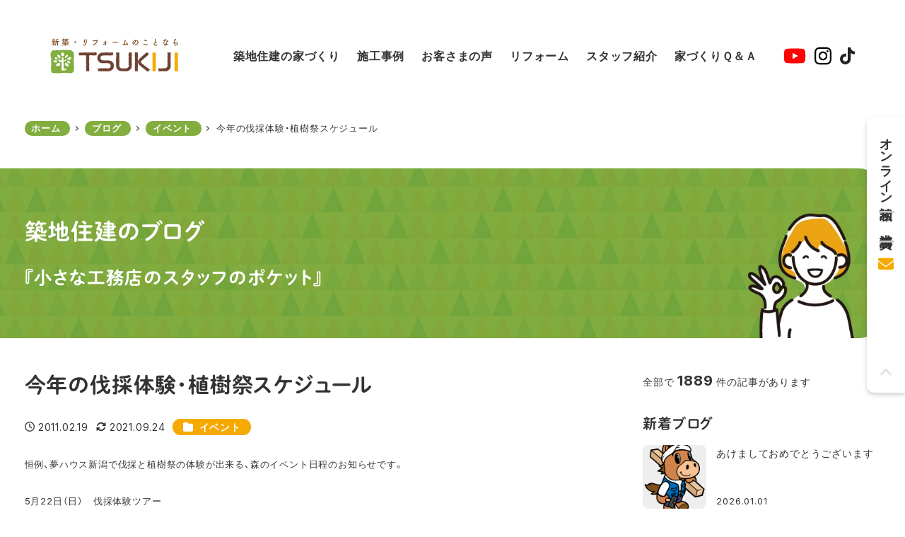

--- FILE ---
content_type: text/html; charset=UTF-8
request_url: https://tukizi.jp/2011/0219_16262/
body_size: 25062
content:
<!DOCTYPE html>
<html lang="ja" data-sticky-footer="true" data-scrolled="false">

<head>
			<meta charset="UTF-8">
		<meta name="viewport" content="width=device-width, initial-scale=1, minimum-scale=1, viewport-fit=cover">
		<title>今年の伐採体験・植樹祭スケジュール | ブログ | 築地住建</title>
<meta name='robots' content='max-image-preview:large' />
<link rel='dns-prefetch' href='//webfonts.xserver.jp' />
<link rel='dns-prefetch' href='//cdn.jsdelivr.net' />
<link rel='dns-prefetch' href='//fonts.googleapis.com' />
<link rel="alternate" type="application/rss+xml" title="築地住建 &raquo; フィード" href="https://tukizi.jp/feed/" />
<link rel="alternate" type="application/rss+xml" title="築地住建 &raquo; コメントフィード" href="https://tukizi.jp/comments/feed/" />
		<link rel="profile" href="http://gmpg.org/xfn/11">
												<link rel="alternate" type="application/rss+xml" title="築地住建 &raquo; 今年の伐採体験・植樹祭スケジュール のコメントのフィード" href="https://tukizi.jp/2011/0219_16262/feed/" />
<link rel="alternate" title="oEmbed (JSON)" type="application/json+oembed" href="https://tukizi.jp/wp-json/oembed/1.0/embed?url=https%3A%2F%2Ftukizi.jp%2F2011%2F0219_16262%2F" />
<link rel="alternate" title="oEmbed (XML)" type="text/xml+oembed" href="https://tukizi.jp/wp-json/oembed/1.0/embed?url=https%3A%2F%2Ftukizi.jp%2F2011%2F0219_16262%2F&#038;format=xml" />

<!-- SEO SIMPLE PACK 3.6.2 -->
<meta name="description" content="恒例、夢ハウス新潟で伐採と植樹祭の体験が出来る、森のイベント日程のお知らせです。 5月22日（日）　伐採体験ツアー 6月19日（日）　植樹祭 10月2日（日）　伐採体験ツアー まだ寒いですが、新緑の季節を思い描いてください。 緑の木々たちや">
<link rel="canonical" href="https://tukizi.jp/2011/0219_16262/">
<meta property="og:locale" content="ja_JP">
<meta property="og:type" content="article">
<meta property="og:image" content="https://tukizi.jp/official/wp-content/uploads/2011/02/P1000126.jpg">
<meta property="og:title" content="今年の伐採体験・植樹祭スケジュール | ブログ | 築地住建">
<meta property="og:description" content="恒例、夢ハウス新潟で伐採と植樹祭の体験が出来る、森のイベント日程のお知らせです。 5月22日（日）　伐採体験ツアー 6月19日（日）　植樹祭 10月2日（日）　伐採体験ツアー まだ寒いですが、新緑の季節を思い描いてください。 緑の木々たちや">
<meta property="og:url" content="https://tukizi.jp/2011/0219_16262/">
<meta property="og:site_name" content="築地住建">
<meta name="twitter:card" content="summary">
<!-- Google Analytics (gtag.js) -->
<script async src="https://www.googletagmanager.com/gtag/js?id=G-E2C2858YYD"></script>
<script>
	window.dataLayer = window.dataLayer || [];
	function gtag(){dataLayer.push(arguments);}
	gtag("js", new Date());
	gtag("config", "G-E2C2858YYD");
</script>
	<!-- / SEO SIMPLE PACK -->

<style id='wp-img-auto-sizes-contain-inline-css' >
img:is([sizes=auto i],[sizes^="auto," i]){contain-intrinsic-size:3000px 1500px}
/*# sourceURL=wp-img-auto-sizes-contain-inline-css */
</style>
<link rel='stylesheet' id='wp-like-me-box-css' href='https://tukizi.jp/official/wp-content/themes/snow-monkey/vendor/inc2734/wp-like-me-box/src/assets/css/wp-like-me-box.css?ver=1725963728'  media='all' />
<link rel='stylesheet' id='slick-carousel-css' href='https://tukizi.jp/official/wp-content/themes/snow-monkey/vendor/inc2734/wp-awesome-widgets/src/assets/packages/slick-carousel/slick/slick.css?ver=1725963728'  media='all' />
<link rel='stylesheet' id='slick-carousel-theme-css' href='https://tukizi.jp/official/wp-content/themes/snow-monkey/vendor/inc2734/wp-awesome-widgets/src/assets/packages/slick-carousel/slick/slick-theme.css?ver=1725963728'  media='all' />
<link rel='stylesheet' id='wp-awesome-widgets-css' href='https://tukizi.jp/official/wp-content/themes/snow-monkey/vendor/inc2734/wp-awesome-widgets/src/assets/css/app.css?ver=1725963728'  media='all' />
<link rel='stylesheet' id='wp-share-buttons-css' href='https://tukizi.jp/official/wp-content/themes/snow-monkey/vendor/inc2734/wp-share-buttons/src/assets/css/wp-share-buttons.css?ver=1725963728'  media='all' />
<link rel='stylesheet' id='wp-pure-css-gallery-css' href='https://tukizi.jp/official/wp-content/themes/snow-monkey/vendor/inc2734/wp-pure-css-gallery/src/assets/css/wp-pure-css-gallery.css?ver=1725963728'  media='all' />
<style id='wp-block-library-inline-css' >
:root{--wp-block-synced-color:#7a00df;--wp-block-synced-color--rgb:122,0,223;--wp-bound-block-color:var(--wp-block-synced-color);--wp-editor-canvas-background:#ddd;--wp-admin-theme-color:#007cba;--wp-admin-theme-color--rgb:0,124,186;--wp-admin-theme-color-darker-10:#006ba1;--wp-admin-theme-color-darker-10--rgb:0,107,160.5;--wp-admin-theme-color-darker-20:#005a87;--wp-admin-theme-color-darker-20--rgb:0,90,135;--wp-admin-border-width-focus:2px}@media (min-resolution:192dpi){:root{--wp-admin-border-width-focus:1.5px}}.wp-element-button{cursor:pointer}:root .has-very-light-gray-background-color{background-color:#eee}:root .has-very-dark-gray-background-color{background-color:#313131}:root .has-very-light-gray-color{color:#eee}:root .has-very-dark-gray-color{color:#313131}:root .has-vivid-green-cyan-to-vivid-cyan-blue-gradient-background{background:linear-gradient(135deg,#00d084,#0693e3)}:root .has-purple-crush-gradient-background{background:linear-gradient(135deg,#34e2e4,#4721fb 50%,#ab1dfe)}:root .has-hazy-dawn-gradient-background{background:linear-gradient(135deg,#faaca8,#dad0ec)}:root .has-subdued-olive-gradient-background{background:linear-gradient(135deg,#fafae1,#67a671)}:root .has-atomic-cream-gradient-background{background:linear-gradient(135deg,#fdd79a,#004a59)}:root .has-nightshade-gradient-background{background:linear-gradient(135deg,#330968,#31cdcf)}:root .has-midnight-gradient-background{background:linear-gradient(135deg,#020381,#2874fc)}:root{--wp--preset--font-size--normal:16px;--wp--preset--font-size--huge:42px}.has-regular-font-size{font-size:1em}.has-larger-font-size{font-size:2.625em}.has-normal-font-size{font-size:var(--wp--preset--font-size--normal)}.has-huge-font-size{font-size:var(--wp--preset--font-size--huge)}.has-text-align-center{text-align:center}.has-text-align-left{text-align:left}.has-text-align-right{text-align:right}.has-fit-text{white-space:nowrap!important}#end-resizable-editor-section{display:none}.aligncenter{clear:both}.items-justified-left{justify-content:flex-start}.items-justified-center{justify-content:center}.items-justified-right{justify-content:flex-end}.items-justified-space-between{justify-content:space-between}.screen-reader-text{border:0;clip-path:inset(50%);height:1px;margin:-1px;overflow:hidden;padding:0;position:absolute;width:1px;word-wrap:normal!important}.screen-reader-text:focus{background-color:#ddd;clip-path:none;color:#444;display:block;font-size:1em;height:auto;left:5px;line-height:normal;padding:15px 23px 14px;text-decoration:none;top:5px;width:auto;z-index:100000}html :where(.has-border-color){border-style:solid}html :where([style*=border-top-color]){border-top-style:solid}html :where([style*=border-right-color]){border-right-style:solid}html :where([style*=border-bottom-color]){border-bottom-style:solid}html :where([style*=border-left-color]){border-left-style:solid}html :where([style*=border-width]){border-style:solid}html :where([style*=border-top-width]){border-top-style:solid}html :where([style*=border-right-width]){border-right-style:solid}html :where([style*=border-bottom-width]){border-bottom-style:solid}html :where([style*=border-left-width]){border-left-style:solid}html :where(img[class*=wp-image-]){height:auto;max-width:100%}:where(figure){margin:0 0 1em}html :where(.is-position-sticky){--wp-admin--admin-bar--position-offset:var(--wp-admin--admin-bar--height,0px)}@media screen and (max-width:600px){html :where(.is-position-sticky){--wp-admin--admin-bar--position-offset:0px}}

/*# sourceURL=wp-block-library-inline-css */
</style><style id='wp-block-heading-inline-css' >
h1:where(.wp-block-heading).has-background,h2:where(.wp-block-heading).has-background,h3:where(.wp-block-heading).has-background,h4:where(.wp-block-heading).has-background,h5:where(.wp-block-heading).has-background,h6:where(.wp-block-heading).has-background{padding:1.25em 2.375em}h1.has-text-align-left[style*=writing-mode]:where([style*=vertical-lr]),h1.has-text-align-right[style*=writing-mode]:where([style*=vertical-rl]),h2.has-text-align-left[style*=writing-mode]:where([style*=vertical-lr]),h2.has-text-align-right[style*=writing-mode]:where([style*=vertical-rl]),h3.has-text-align-left[style*=writing-mode]:where([style*=vertical-lr]),h3.has-text-align-right[style*=writing-mode]:where([style*=vertical-rl]),h4.has-text-align-left[style*=writing-mode]:where([style*=vertical-lr]),h4.has-text-align-right[style*=writing-mode]:where([style*=vertical-rl]),h5.has-text-align-left[style*=writing-mode]:where([style*=vertical-lr]),h5.has-text-align-right[style*=writing-mode]:where([style*=vertical-rl]),h6.has-text-align-left[style*=writing-mode]:where([style*=vertical-lr]),h6.has-text-align-right[style*=writing-mode]:where([style*=vertical-rl]){rotate:180deg}
/*# sourceURL=https://tukizi.jp/official/wp-includes/blocks/heading/style.min.css */
</style>
<style id='wp-block-paragraph-inline-css' >
.is-small-text{font-size:.875em}.is-regular-text{font-size:1em}.is-large-text{font-size:2.25em}.is-larger-text{font-size:3em}.has-drop-cap:not(:focus):first-letter{float:left;font-size:8.4em;font-style:normal;font-weight:100;line-height:.68;margin:.05em .1em 0 0;text-transform:uppercase}body.rtl .has-drop-cap:not(:focus):first-letter{float:none;margin-left:.1em}p.has-drop-cap.has-background{overflow:hidden}:root :where(p.has-background){padding:1.25em 2.375em}:where(p.has-text-color:not(.has-link-color)) a{color:inherit}p.has-text-align-left[style*="writing-mode:vertical-lr"],p.has-text-align-right[style*="writing-mode:vertical-rl"]{rotate:180deg}
/*# sourceURL=https://tukizi.jp/official/wp-includes/blocks/paragraph/style.min.css */
</style>
<style id='global-styles-inline-css' >
:root{--wp--preset--aspect-ratio--square: 1;--wp--preset--aspect-ratio--4-3: 4/3;--wp--preset--aspect-ratio--3-4: 3/4;--wp--preset--aspect-ratio--3-2: 3/2;--wp--preset--aspect-ratio--2-3: 2/3;--wp--preset--aspect-ratio--16-9: 16/9;--wp--preset--aspect-ratio--9-16: 9/16;--wp--preset--color--black: #000000;--wp--preset--color--cyan-bluish-gray: #abb8c3;--wp--preset--color--white: #ffffff;--wp--preset--color--pale-pink: #f78da7;--wp--preset--color--vivid-red: #cf2e2e;--wp--preset--color--luminous-vivid-orange: #ff6900;--wp--preset--color--luminous-vivid-amber: #fcb900;--wp--preset--color--light-green-cyan: #7bdcb5;--wp--preset--color--vivid-green-cyan: #00d084;--wp--preset--color--pale-cyan-blue: #8ed1fc;--wp--preset--color--vivid-cyan-blue: #0693e3;--wp--preset--color--vivid-purple: #9b51e0;--wp--preset--color--sm-accent: var(--accent-color);--wp--preset--color--sm-sub-accent: var(--sub-accent-color);--wp--preset--color--sm-text: var(--_color-text);--wp--preset--color--sm-text-alt: var(--_color-white);--wp--preset--color--sm-lightest-gray: var(--_lightest-color-gray);--wp--preset--color--sm-lighter-gray: var(--_lighter-color-gray);--wp--preset--color--sm-light-gray: var(--_light-color-gray);--wp--preset--color--sm-gray: var(--_color-gray);--wp--preset--color--sm-dark-gray: var(--_dark-color-gray);--wp--preset--color--sm-darker-gray: var(--_darker-color-gray);--wp--preset--color--sm-darkest-gray: var(--_darkest-color-gray);--wp--preset--gradient--vivid-cyan-blue-to-vivid-purple: linear-gradient(135deg,rgb(6,147,227) 0%,rgb(155,81,224) 100%);--wp--preset--gradient--light-green-cyan-to-vivid-green-cyan: linear-gradient(135deg,rgb(122,220,180) 0%,rgb(0,208,130) 100%);--wp--preset--gradient--luminous-vivid-amber-to-luminous-vivid-orange: linear-gradient(135deg,rgb(252,185,0) 0%,rgb(255,105,0) 100%);--wp--preset--gradient--luminous-vivid-orange-to-vivid-red: linear-gradient(135deg,rgb(255,105,0) 0%,rgb(207,46,46) 100%);--wp--preset--gradient--very-light-gray-to-cyan-bluish-gray: linear-gradient(135deg,rgb(238,238,238) 0%,rgb(169,184,195) 100%);--wp--preset--gradient--cool-to-warm-spectrum: linear-gradient(135deg,rgb(74,234,220) 0%,rgb(151,120,209) 20%,rgb(207,42,186) 40%,rgb(238,44,130) 60%,rgb(251,105,98) 80%,rgb(254,248,76) 100%);--wp--preset--gradient--blush-light-purple: linear-gradient(135deg,rgb(255,206,236) 0%,rgb(152,150,240) 100%);--wp--preset--gradient--blush-bordeaux: linear-gradient(135deg,rgb(254,205,165) 0%,rgb(254,45,45) 50%,rgb(107,0,62) 100%);--wp--preset--gradient--luminous-dusk: linear-gradient(135deg,rgb(255,203,112) 0%,rgb(199,81,192) 50%,rgb(65,88,208) 100%);--wp--preset--gradient--pale-ocean: linear-gradient(135deg,rgb(255,245,203) 0%,rgb(182,227,212) 50%,rgb(51,167,181) 100%);--wp--preset--gradient--electric-grass: linear-gradient(135deg,rgb(202,248,128) 0%,rgb(113,206,126) 100%);--wp--preset--gradient--midnight: linear-gradient(135deg,rgb(2,3,129) 0%,rgb(40,116,252) 100%);--wp--preset--font-size--small: 13px;--wp--preset--font-size--medium: 20px;--wp--preset--font-size--large: 36px;--wp--preset--font-size--x-large: 42px;--wp--preset--font-size--sm-xs: 0.8rem;--wp--preset--font-size--sm-s: 0.88rem;--wp--preset--font-size--sm-m: 1rem;--wp--preset--font-size--sm-l: 1.14rem;--wp--preset--font-size--sm-xl: 1.33rem;--wp--preset--font-size--sm-2-xl: 1.6rem;--wp--preset--font-size--sm-3-xl: 2rem;--wp--preset--font-size--sm-4-xl: 2.66rem;--wp--preset--font-size--sm-5-xl: 4rem;--wp--preset--font-size--sm-6-xl: 8rem;--wp--preset--spacing--20: var(--_s-2);--wp--preset--spacing--30: var(--_s-1);--wp--preset--spacing--40: var(--_s1);--wp--preset--spacing--50: var(--_s2);--wp--preset--spacing--60: var(--_s3);--wp--preset--spacing--70: var(--_s4);--wp--preset--spacing--80: var(--_s5);--wp--preset--shadow--natural: 6px 6px 9px rgba(0, 0, 0, 0.2);--wp--preset--shadow--deep: 12px 12px 50px rgba(0, 0, 0, 0.4);--wp--preset--shadow--sharp: 6px 6px 0px rgba(0, 0, 0, 0.2);--wp--preset--shadow--outlined: 6px 6px 0px -3px rgb(255, 255, 255), 6px 6px rgb(0, 0, 0);--wp--preset--shadow--crisp: 6px 6px 0px rgb(0, 0, 0);--wp--custom--slim-width: 46rem;--wp--custom--content-max-width: var(--_global--container-max-width);--wp--custom--content-width: var(--wp--custom--content-max-width);--wp--custom--content-wide-width: calc(var(--wp--custom--content-width) + 240px);--wp--custom--has-sidebar-main-basis: var(--wp--custom--slim-width);--wp--custom--has-sidebar-sidebar-basis: 336px;}:root { --wp--style--global--content-size: var(--wp--custom--content-width);--wp--style--global--wide-size: var(--wp--custom--content-wide-width); }:where(body) { margin: 0; }.wp-site-blocks > .alignleft { float: left; margin-right: 2em; }.wp-site-blocks > .alignright { float: right; margin-left: 2em; }.wp-site-blocks > .aligncenter { justify-content: center; margin-left: auto; margin-right: auto; }:where(.wp-site-blocks) > * { margin-block-start: var(--_margin1); margin-block-end: 0; }:where(.wp-site-blocks) > :first-child { margin-block-start: 0; }:where(.wp-site-blocks) > :last-child { margin-block-end: 0; }:root { --wp--style--block-gap: var(--_margin1); }:root :where(.is-layout-flow) > :first-child{margin-block-start: 0;}:root :where(.is-layout-flow) > :last-child{margin-block-end: 0;}:root :where(.is-layout-flow) > *{margin-block-start: var(--_margin1);margin-block-end: 0;}:root :where(.is-layout-constrained) > :first-child{margin-block-start: 0;}:root :where(.is-layout-constrained) > :last-child{margin-block-end: 0;}:root :where(.is-layout-constrained) > *{margin-block-start: var(--_margin1);margin-block-end: 0;}:root :where(.is-layout-flex){gap: var(--_margin1);}:root :where(.is-layout-grid){gap: var(--_margin1);}.is-layout-flow > .alignleft{float: left;margin-inline-start: 0;margin-inline-end: 2em;}.is-layout-flow > .alignright{float: right;margin-inline-start: 2em;margin-inline-end: 0;}.is-layout-flow > .aligncenter{margin-left: auto !important;margin-right: auto !important;}.is-layout-constrained > .alignleft{float: left;margin-inline-start: 0;margin-inline-end: 2em;}.is-layout-constrained > .alignright{float: right;margin-inline-start: 2em;margin-inline-end: 0;}.is-layout-constrained > .aligncenter{margin-left: auto !important;margin-right: auto !important;}.is-layout-constrained > :where(:not(.alignleft):not(.alignright):not(.alignfull)){max-width: var(--wp--style--global--content-size);margin-left: auto !important;margin-right: auto !important;}.is-layout-constrained > .alignwide{max-width: var(--wp--style--global--wide-size);}body .is-layout-flex{display: flex;}.is-layout-flex{flex-wrap: wrap;align-items: center;}.is-layout-flex > :is(*, div){margin: 0;}body .is-layout-grid{display: grid;}.is-layout-grid > :is(*, div){margin: 0;}body{padding-top: 0px;padding-right: 0px;padding-bottom: 0px;padding-left: 0px;}a:where(:not(.wp-element-button)){color: var(--wp--preset--color--sm-accent);text-decoration: underline;}:root :where(.wp-element-button, .wp-block-button__link){background-color: var(--wp--preset--color--sm-accent);border-radius: var(--_global--border-radius);border-width: 0;color: var(--wp--preset--color--sm-text-alt);font-family: inherit;font-size: inherit;font-style: inherit;font-weight: inherit;letter-spacing: inherit;line-height: inherit;padding-top: calc(var(--_padding-1) * .5);padding-right: var(--_padding-1);padding-bottom: calc(var(--_padding-1) * .5);padding-left: var(--_padding-1);text-decoration: none;text-transform: inherit;}.has-black-color{color: var(--wp--preset--color--black) !important;}.has-cyan-bluish-gray-color{color: var(--wp--preset--color--cyan-bluish-gray) !important;}.has-white-color{color: var(--wp--preset--color--white) !important;}.has-pale-pink-color{color: var(--wp--preset--color--pale-pink) !important;}.has-vivid-red-color{color: var(--wp--preset--color--vivid-red) !important;}.has-luminous-vivid-orange-color{color: var(--wp--preset--color--luminous-vivid-orange) !important;}.has-luminous-vivid-amber-color{color: var(--wp--preset--color--luminous-vivid-amber) !important;}.has-light-green-cyan-color{color: var(--wp--preset--color--light-green-cyan) !important;}.has-vivid-green-cyan-color{color: var(--wp--preset--color--vivid-green-cyan) !important;}.has-pale-cyan-blue-color{color: var(--wp--preset--color--pale-cyan-blue) !important;}.has-vivid-cyan-blue-color{color: var(--wp--preset--color--vivid-cyan-blue) !important;}.has-vivid-purple-color{color: var(--wp--preset--color--vivid-purple) !important;}.has-sm-accent-color{color: var(--wp--preset--color--sm-accent) !important;}.has-sm-sub-accent-color{color: var(--wp--preset--color--sm-sub-accent) !important;}.has-sm-text-color{color: var(--wp--preset--color--sm-text) !important;}.has-sm-text-alt-color{color: var(--wp--preset--color--sm-text-alt) !important;}.has-sm-lightest-gray-color{color: var(--wp--preset--color--sm-lightest-gray) !important;}.has-sm-lighter-gray-color{color: var(--wp--preset--color--sm-lighter-gray) !important;}.has-sm-light-gray-color{color: var(--wp--preset--color--sm-light-gray) !important;}.has-sm-gray-color{color: var(--wp--preset--color--sm-gray) !important;}.has-sm-dark-gray-color{color: var(--wp--preset--color--sm-dark-gray) !important;}.has-sm-darker-gray-color{color: var(--wp--preset--color--sm-darker-gray) !important;}.has-sm-darkest-gray-color{color: var(--wp--preset--color--sm-darkest-gray) !important;}.has-black-background-color{background-color: var(--wp--preset--color--black) !important;}.has-cyan-bluish-gray-background-color{background-color: var(--wp--preset--color--cyan-bluish-gray) !important;}.has-white-background-color{background-color: var(--wp--preset--color--white) !important;}.has-pale-pink-background-color{background-color: var(--wp--preset--color--pale-pink) !important;}.has-vivid-red-background-color{background-color: var(--wp--preset--color--vivid-red) !important;}.has-luminous-vivid-orange-background-color{background-color: var(--wp--preset--color--luminous-vivid-orange) !important;}.has-luminous-vivid-amber-background-color{background-color: var(--wp--preset--color--luminous-vivid-amber) !important;}.has-light-green-cyan-background-color{background-color: var(--wp--preset--color--light-green-cyan) !important;}.has-vivid-green-cyan-background-color{background-color: var(--wp--preset--color--vivid-green-cyan) !important;}.has-pale-cyan-blue-background-color{background-color: var(--wp--preset--color--pale-cyan-blue) !important;}.has-vivid-cyan-blue-background-color{background-color: var(--wp--preset--color--vivid-cyan-blue) !important;}.has-vivid-purple-background-color{background-color: var(--wp--preset--color--vivid-purple) !important;}.has-sm-accent-background-color{background-color: var(--wp--preset--color--sm-accent) !important;}.has-sm-sub-accent-background-color{background-color: var(--wp--preset--color--sm-sub-accent) !important;}.has-sm-text-background-color{background-color: var(--wp--preset--color--sm-text) !important;}.has-sm-text-alt-background-color{background-color: var(--wp--preset--color--sm-text-alt) !important;}.has-sm-lightest-gray-background-color{background-color: var(--wp--preset--color--sm-lightest-gray) !important;}.has-sm-lighter-gray-background-color{background-color: var(--wp--preset--color--sm-lighter-gray) !important;}.has-sm-light-gray-background-color{background-color: var(--wp--preset--color--sm-light-gray) !important;}.has-sm-gray-background-color{background-color: var(--wp--preset--color--sm-gray) !important;}.has-sm-dark-gray-background-color{background-color: var(--wp--preset--color--sm-dark-gray) !important;}.has-sm-darker-gray-background-color{background-color: var(--wp--preset--color--sm-darker-gray) !important;}.has-sm-darkest-gray-background-color{background-color: var(--wp--preset--color--sm-darkest-gray) !important;}.has-black-border-color{border-color: var(--wp--preset--color--black) !important;}.has-cyan-bluish-gray-border-color{border-color: var(--wp--preset--color--cyan-bluish-gray) !important;}.has-white-border-color{border-color: var(--wp--preset--color--white) !important;}.has-pale-pink-border-color{border-color: var(--wp--preset--color--pale-pink) !important;}.has-vivid-red-border-color{border-color: var(--wp--preset--color--vivid-red) !important;}.has-luminous-vivid-orange-border-color{border-color: var(--wp--preset--color--luminous-vivid-orange) !important;}.has-luminous-vivid-amber-border-color{border-color: var(--wp--preset--color--luminous-vivid-amber) !important;}.has-light-green-cyan-border-color{border-color: var(--wp--preset--color--light-green-cyan) !important;}.has-vivid-green-cyan-border-color{border-color: var(--wp--preset--color--vivid-green-cyan) !important;}.has-pale-cyan-blue-border-color{border-color: var(--wp--preset--color--pale-cyan-blue) !important;}.has-vivid-cyan-blue-border-color{border-color: var(--wp--preset--color--vivid-cyan-blue) !important;}.has-vivid-purple-border-color{border-color: var(--wp--preset--color--vivid-purple) !important;}.has-sm-accent-border-color{border-color: var(--wp--preset--color--sm-accent) !important;}.has-sm-sub-accent-border-color{border-color: var(--wp--preset--color--sm-sub-accent) !important;}.has-sm-text-border-color{border-color: var(--wp--preset--color--sm-text) !important;}.has-sm-text-alt-border-color{border-color: var(--wp--preset--color--sm-text-alt) !important;}.has-sm-lightest-gray-border-color{border-color: var(--wp--preset--color--sm-lightest-gray) !important;}.has-sm-lighter-gray-border-color{border-color: var(--wp--preset--color--sm-lighter-gray) !important;}.has-sm-light-gray-border-color{border-color: var(--wp--preset--color--sm-light-gray) !important;}.has-sm-gray-border-color{border-color: var(--wp--preset--color--sm-gray) !important;}.has-sm-dark-gray-border-color{border-color: var(--wp--preset--color--sm-dark-gray) !important;}.has-sm-darker-gray-border-color{border-color: var(--wp--preset--color--sm-darker-gray) !important;}.has-sm-darkest-gray-border-color{border-color: var(--wp--preset--color--sm-darkest-gray) !important;}.has-vivid-cyan-blue-to-vivid-purple-gradient-background{background: var(--wp--preset--gradient--vivid-cyan-blue-to-vivid-purple) !important;}.has-light-green-cyan-to-vivid-green-cyan-gradient-background{background: var(--wp--preset--gradient--light-green-cyan-to-vivid-green-cyan) !important;}.has-luminous-vivid-amber-to-luminous-vivid-orange-gradient-background{background: var(--wp--preset--gradient--luminous-vivid-amber-to-luminous-vivid-orange) !important;}.has-luminous-vivid-orange-to-vivid-red-gradient-background{background: var(--wp--preset--gradient--luminous-vivid-orange-to-vivid-red) !important;}.has-very-light-gray-to-cyan-bluish-gray-gradient-background{background: var(--wp--preset--gradient--very-light-gray-to-cyan-bluish-gray) !important;}.has-cool-to-warm-spectrum-gradient-background{background: var(--wp--preset--gradient--cool-to-warm-spectrum) !important;}.has-blush-light-purple-gradient-background{background: var(--wp--preset--gradient--blush-light-purple) !important;}.has-blush-bordeaux-gradient-background{background: var(--wp--preset--gradient--blush-bordeaux) !important;}.has-luminous-dusk-gradient-background{background: var(--wp--preset--gradient--luminous-dusk) !important;}.has-pale-ocean-gradient-background{background: var(--wp--preset--gradient--pale-ocean) !important;}.has-electric-grass-gradient-background{background: var(--wp--preset--gradient--electric-grass) !important;}.has-midnight-gradient-background{background: var(--wp--preset--gradient--midnight) !important;}.has-small-font-size{font-size: var(--wp--preset--font-size--small) !important;}.has-medium-font-size{font-size: var(--wp--preset--font-size--medium) !important;}.has-large-font-size{font-size: var(--wp--preset--font-size--large) !important;}.has-x-large-font-size{font-size: var(--wp--preset--font-size--x-large) !important;}.has-sm-xs-font-size{font-size: var(--wp--preset--font-size--sm-xs) !important;}.has-sm-s-font-size{font-size: var(--wp--preset--font-size--sm-s) !important;}.has-sm-m-font-size{font-size: var(--wp--preset--font-size--sm-m) !important;}.has-sm-l-font-size{font-size: var(--wp--preset--font-size--sm-l) !important;}.has-sm-xl-font-size{font-size: var(--wp--preset--font-size--sm-xl) !important;}.has-sm-2-xl-font-size{font-size: var(--wp--preset--font-size--sm-2-xl) !important;}.has-sm-3-xl-font-size{font-size: var(--wp--preset--font-size--sm-3-xl) !important;}.has-sm-4-xl-font-size{font-size: var(--wp--preset--font-size--sm-4-xl) !important;}.has-sm-5-xl-font-size{font-size: var(--wp--preset--font-size--sm-5-xl) !important;}.has-sm-6-xl-font-size{font-size: var(--wp--preset--font-size--sm-6-xl) !important;}
/*# sourceURL=global-styles-inline-css */
</style>

<link rel='stylesheet' id='wp-oembed-blog-card-css' href='https://tukizi.jp/official/wp-content/themes/snow-monkey/vendor/inc2734/wp-oembed-blog-card/src/assets/css/app.css?ver=1725963728'  media='all' />
<link rel='stylesheet' id='spider-css' href='https://tukizi.jp/official/wp-content/plugins/snow-monkey-blocks/dist/packages/spider/dist/css/spider.css?ver=1768986757'  media='all' />
<link rel='stylesheet' id='snow-monkey-blocks-css' href='https://tukizi.jp/official/wp-content/plugins/snow-monkey-blocks/dist/css/blocks.css?ver=1768986757'  media='all' />
<link rel='stylesheet' id='snow-monkey-app-css' href='https://tukizi.jp/official/wp-content/themes/snow-monkey/assets/css/app/app.css?ver=1725963727'  media='all' />
<link rel='stylesheet' id='snow-monkey-editor-css' href='https://tukizi.jp/official/wp-content/plugins/snow-monkey-editor/dist/css/app.css?ver=1763716392'  media='all' />
<link rel='stylesheet' id='snow-monkey-editor@front-css' href='https://tukizi.jp/official/wp-content/plugins/snow-monkey-editor/dist/css/front.css?ver=1763716392'  media='all' />
<link rel='stylesheet' id='snow-monkey-snow-monkey-blocks-app-css' href='https://tukizi.jp/official/wp-content/themes/snow-monkey/assets/css/dependency/snow-monkey-blocks/app.css?ver=1725963727'  media='all' />
<link rel='stylesheet' id='snow-monkey-snow-monkey-blocks-theme-css' href='https://tukizi.jp/official/wp-content/themes/snow-monkey/assets/css/dependency/snow-monkey-blocks/app-theme.css?ver=1725963727'  media='all' />
<link rel='stylesheet' id='snow-monkey-blocks-spider-slider-style-css' href='https://tukizi.jp/official/wp-content/plugins/snow-monkey-blocks/dist/blocks/spider-slider/style-index.css?ver=1768986757'  media='all' />
<link rel='stylesheet' id='contact-form-7-css' href='https://tukizi.jp/official/wp-content/plugins/contact-form-7/includes/css/styles.css?ver=6.1.4'  media='all' />
<link rel='stylesheet' id='Yakuhan-css' href='https://cdn.jsdelivr.net/npm/yakuhanjp@4.0.1/dist/css/yakuhanjp.css?ver=6.9'  media='all' />
<link rel='stylesheet' id='GoogleFonts-css' href='https://fonts.googleapis.com/css2?family=Inter%3Awght%40400%3B700&#038;display=swap&#038;ver=6.9'  media='all' />
<link rel='stylesheet' id='snow-monkey-blocks-background-parallax-css' href='https://tukizi.jp/official/wp-content/plugins/snow-monkey-blocks/dist/css/background-parallax.css?ver=1768986757'  media='all' />
<link rel='stylesheet' id='snow-monkey-editor@view-css' href='https://tukizi.jp/official/wp-content/plugins/snow-monkey-editor/dist/css/view.css?ver=1763716392'  media='all' />
<link rel='stylesheet' id='snow-monkey-theme-css' href='https://tukizi.jp/official/wp-content/themes/snow-monkey/assets/css/app/app-theme.css?ver=1725963727'  media='all' />
<style id='snow-monkey-inline-css' >
.c-site-branding__title .custom-logo { width: 146px; }@media (min-width: 64em) { .c-site-branding__title .custom-logo { width: 182px; } }
/*# sourceURL=snow-monkey-inline-css */
</style>
<link rel='stylesheet' id='snow-monkey-custom-widgets-app-css' href='https://tukizi.jp/official/wp-content/themes/snow-monkey/assets/css/custom-widgets/app.css?ver=1725963727'  media='all' />
<link rel='stylesheet' id='snow-monkey-custom-widgets-theme-css' href='https://tukizi.jp/official/wp-content/themes/snow-monkey/assets/css/custom-widgets/app-theme.css?ver=1725963727'  media='all' />
<style id='snow-monkey-custom-widgets-inline-css' >
.wpaw-site-branding__logo .custom-logo { width: 146px; }@media (min-width: 64em) { .wpaw-site-branding__logo .custom-logo { width: 182px; } }
/*# sourceURL=snow-monkey-custom-widgets-inline-css */
</style>
<link rel='stylesheet' id='snow-monkey-block-library-app-css' href='https://tukizi.jp/official/wp-content/themes/snow-monkey/assets/css/block-library/app.css?ver=1725963727'  media='all' />
<link rel='stylesheet' id='snow-monkey-block-library-theme-css' href='https://tukizi.jp/official/wp-content/themes/snow-monkey/assets/css/block-library/app-theme.css?ver=1725963727'  media='all' />
<link rel='stylesheet' id='snow-monkey-wpcf7-css' href='https://tukizi.jp/official/wp-content/themes/snow-monkey/assets/css/dependency/contact-form-7/app.css?ver=1725963727'  media='all' />
<link rel='stylesheet' id='msm_style-css' href='https://tukizi.jp/official/wp-content/plugins/my-snow-monkey/style.css?ver=1762666921'  media='all' />
<link rel='stylesheet' id='mts_style-css' href='https://tukizi.jp/official/wp-content/plugins/my-snow-monkey/assets/css/mtssb-front.css?ver=1634778585'  media='all' />
<link rel='stylesheet' id='cf7cf-style-css' href='https://tukizi.jp/official/wp-content/plugins/cf7-conditional-fields/style.css?ver=2.6.7'  media='all' />
<script  id="wp-oembed-blog-card-js-extra">
/* <![CDATA[ */
var WP_OEMBED_BLOG_CARD = {"endpoint":"https://tukizi.jp/wp-json/wp-oembed-blog-card/v1"};
//# sourceURL=wp-oembed-blog-card-js-extra
/* ]]> */
</script>
<script  src="https://tukizi.jp/official/wp-content/themes/snow-monkey/vendor/inc2734/wp-oembed-blog-card/src/assets/js/app.js?ver=1725963728" id="wp-oembed-blog-card-js" defer="defer" data-wp-strategy="defer"></script>
<script  src="https://tukizi.jp/official/wp-content/themes/snow-monkey/vendor/inc2734/wp-contents-outline/src/assets/packages/@inc2734/contents-outline/dist/index.js?ver=1725963728" id="contents-outline-js" defer="defer" data-wp-strategy="defer"></script>
<script  src="https://tukizi.jp/official/wp-content/themes/snow-monkey/vendor/inc2734/wp-contents-outline/src/assets/js/app.js?ver=1725963728" id="wp-contents-outline-js" defer="defer" data-wp-strategy="defer"></script>
<script  id="wp-share-buttons-js-extra">
/* <![CDATA[ */
var inc2734_wp_share_buttons = {"copy_success":"\u30b3\u30d4\u30fc\u3057\u307e\u3057\u305f\uff01","copy_failed":"\u30b3\u30d4\u30fc\u306b\u5931\u6557\u3057\u307e\u3057\u305f\uff01"};
//# sourceURL=wp-share-buttons-js-extra
/* ]]> */
</script>
<script  src="https://tukizi.jp/official/wp-content/themes/snow-monkey/vendor/inc2734/wp-share-buttons/src/assets/js/wp-share-buttons.js?ver=1725963728" id="wp-share-buttons-js" defer="defer" data-wp-strategy="defer"></script>
<script  src="https://tukizi.jp/official/wp-content/plugins/snow-monkey-blocks/dist/packages/spider/dist/js/spider.js?ver=1768986757" id="spider-js" defer="defer" data-wp-strategy="defer"></script>
<script  src="https://tukizi.jp/official/wp-content/themes/snow-monkey/assets/js/dependency/snow-monkey-blocks/app.js?ver=1725963728" id="snow-monkey-snow-monkey-blocks-js" defer="defer" data-wp-strategy="defer"></script>
<script  src="https://webfonts.xserver.jp/js/xserver.js?ver=6.9" id="xsrv_font-js"></script>
<script  src="https://tukizi.jp/official/wp-content/plugins/snow-monkey-editor/dist/js/app.js?ver=1763716392" id="snow-monkey-editor-js" defer="defer" data-wp-strategy="defer"></script>
<script  src="https://tukizi.jp/official/wp-content/themes/snow-monkey/assets/js/hash-nav.js?ver=1725963728" id="snow-monkey-hash-nav-js" defer="defer" data-wp-strategy="defer"></script>
<script  id="snow-monkey-js-extra">
/* <![CDATA[ */
var snow_monkey = {"home_url":"https://tukizi.jp","children_expander_open_label":"\u30b5\u30d6\u30e1\u30cb\u30e5\u30fc\u3092\u958b\u304f","children_expander_close_label":"\u30b5\u30d6\u30e1\u30cb\u30e5\u30fc\u3092\u9589\u3058\u308b"};
var inc2734_wp_share_buttons_facebook = {"endpoint":"https://tukizi.jp/official/wp-admin/admin-ajax.php","action":"inc2734_wp_share_buttons_facebook","_ajax_nonce":"0f46f3a162"};
var inc2734_wp_share_buttons_twitter = {"endpoint":"https://tukizi.jp/official/wp-admin/admin-ajax.php","action":"inc2734_wp_share_buttons_twitter","_ajax_nonce":"fcdd280c09"};
var inc2734_wp_share_buttons_hatena = {"endpoint":"https://tukizi.jp/official/wp-admin/admin-ajax.php","action":"inc2734_wp_share_buttons_hatena","_ajax_nonce":"1b408981ed"};
var inc2734_wp_share_buttons_feedly = {"endpoint":"https://tukizi.jp/official/wp-admin/admin-ajax.php","action":"inc2734_wp_share_buttons_feedly","_ajax_nonce":"c50faafc4f"};
//# sourceURL=snow-monkey-js-extra
/* ]]> */
</script>
<script  src="https://tukizi.jp/official/wp-content/themes/snow-monkey/assets/js/app.js?ver=1725963728" id="snow-monkey-js" defer="defer" data-wp-strategy="defer"></script>
<script  src="https://tukizi.jp/official/wp-content/themes/snow-monkey/assets/packages/fontawesome-free/all.min.js?ver=1725963728" id="fontawesome6-js" defer="defer" data-wp-strategy="defer"></script>
<script  src="https://tukizi.jp/official/wp-content/themes/snow-monkey/assets/js/widgets.js?ver=1725963728" id="snow-monkey-widgets-js" defer="defer" data-wp-strategy="defer"></script>
<script  src="https://tukizi.jp/official/wp-content/themes/snow-monkey/assets/js/smooth-scroll.js?ver=1725963728" id="snow-monkey-smooth-scroll-js" defer="defer" data-wp-strategy="defer"></script>
<script  src="https://tukizi.jp/official/wp-content/themes/snow-monkey/assets/js/drop-nav.js?ver=1725963728" id="snow-monkey-drop-nav-js" defer="defer" data-wp-strategy="defer"></script>
<script  src="https://tukizi.jp/official/wp-content/themes/snow-monkey/assets/js/global-nav.js?ver=1725963728" id="snow-monkey-global-nav-js" defer="defer" data-wp-strategy="defer"></script>
<script  src="https://tukizi.jp/official/wp-includes/js/jquery/jquery.min.js?ver=3.7.1" id="jquery-core-js"></script>
<script  src="https://tukizi.jp/official/wp-includes/js/jquery/jquery-migrate.min.js?ver=3.4.1" id="jquery-migrate-js"></script>
<link rel="https://api.w.org/" href="https://tukizi.jp/wp-json/" /><link rel="alternate" title="JSON" type="application/json" href="https://tukizi.jp/wp-json/wp/v2/posts/16262" /><link rel="EditURI" type="application/rsd+xml" title="RSD" href="https://tukizi.jp/official/xmlrpc.php?rsd" />
<meta name="generator" content="WordPress 6.9" />
<link rel='shortlink' href='https://tukizi.jp/?p=16262' />
<style >
/* PCで電話番号リンクを無効に */
a[href*="tel:"] {
	pointer-events: none;
	cursor: default;
	text-decoration: none;
	color: inherit;
}
</style>
<meta name="thumbnail" content="https://tukizi.jp/official/wp-content/uploads/2021/10/slide-3.jpg">
<!--
<PageMap>
<DataObject type="thumbnail">
<Attribute name="src" value="https://tukizi.jp/official/wp-content/uploads/2021/10/slide-3.jpg">
<Attribute name="width" value="120">
<Attribute name="height" value="120">
</DataObject>
</PageMap>
-->
		<meta name="theme-color" content="#f5a901">
		<link rel="icon" href="https://tukizi.jp/official/wp-content/uploads/2021/10/cropped-tukizi_favicon-32x32.png" sizes="32x32" />
<link rel="icon" href="https://tukizi.jp/official/wp-content/uploads/2021/10/cropped-tukizi_favicon-192x192.png" sizes="192x192" />
<link rel="apple-touch-icon" href="https://tukizi.jp/official/wp-content/uploads/2021/10/cropped-tukizi_favicon-180x180.png" />
<meta name="msapplication-TileImage" content="https://tukizi.jp/official/wp-content/uploads/2021/10/cropped-tukizi_favicon-270x270.png" />
		<style  id="wp-custom-css">
			


@media (min-width: 640px) {
	.construction_area .c-row__col--md-1-4 {
		--_item-width: 6em;
	}
}		</style>
		</head>

<body class="wp-singular post-template-default single single-post postid-16262 single-format-standard wp-custom-logo wp-theme-snow-monkey l-body--right-sidebar l-body" id="body"
	data-has-sidebar="true"
	data-is-full-template="false"
	data-is-slim-width="true"
	data-header-layout="1row"
		ontouchstart=""
	>

			<div id="page-start"></div>
			
	
<nav
	id="drawer-nav"
	class="c-drawer c-drawer--fixed c-drawer--overall c-drawer--highlight-type-background-color"
	role="navigation"
	aria-hidden="true"
	aria-labelledby="hamburger-btn"
>
	<div class="c-drawer__inner">
		<div class="c-drawer__focus-point" tabindex="-1"></div>
		
								<div class="c-drawer__controls">
				<div class="c-drawer__control">
					
<button
			id="hamburger-btn"
			class="c-hamburger-btn"
	aria-expanded="false"
	aria-controls="drawer-nav"
>
	<span class="c-hamburger-btn__bars">
		<span class="c-hamburger-btn__bar"></span>
		<span class="c-hamburger-btn__bar"></span>
		<span class="c-hamburger-btn__bar"></span>
	</span>

			<span class="c-hamburger-btn__label">
			MENU		</span>
	</button>
				</div>
			</div>
		
		<ul id="menu-main_nav" class="c-drawer__menu"><li id="menu-item-47116" class="menu-item menu-item-type-post_type menu-item-object-page menu-item-has-children menu-item-47116 c-drawer__item c-drawer__item--has-submenu"><a href="https://tukizi.jp/concept/">築地住建の家づくり</a><button class="c-drawer__toggle" aria-expanded="false"><span class="c-ic-angle-right" aria-hidden="true" aria-label="サブメニューを開閉する"></span></button><ul class="c-drawer__submenu" aria-hidden="true">	<li id="menu-item-47434" class="menu-item menu-item-type-post_type menu-item-object-page menu-item-47434 c-drawer__subitem"><a href="https://tukizi.jp/concept/">築地住建の家づくり</a></li>
	<li id="menu-item-47390" class="menu-item menu-item-type-post_type menu-item-object-page menu-item-47390 c-drawer__subitem"><a href="https://tukizi.jp/concept/flow/">家づくりの流れ</a></li>
	<li id="menu-item-47460" class="menu-item menu-item-type-post_type menu-item-object-page menu-item-47460 c-drawer__subitem"><a href="https://tukizi.jp/concept/yumehouse/">夢ハウスパートナー</a></li>
	<li id="menu-item-47400" class="menu-item menu-item-type-post_type menu-item-object-page menu-item-47400 c-drawer__subitem"><a href="https://tukizi.jp/concept/assurance/">完成保証</a></li>
</ul>
</li>
<li id="menu-item-47260" class="menu-item menu-item-type-post_type_archive menu-item-object-works menu-item-47260 c-drawer__item"><a href="https://tukizi.jp/works/">施工事例</a></li>
<li id="menu-item-47244" class="menu-item menu-item-type-post_type_archive menu-item-object-voice menu-item-47244 c-drawer__item"><a href="https://tukizi.jp/voice/">お客さまの声</a></li>
<li id="menu-item-47131" class="menu-item menu-item-type-post_type menu-item-object-page menu-item-has-children menu-item-47131 c-drawer__item c-drawer__item--has-submenu"><a href="https://tukizi.jp/reform/">リフォーム</a><button class="c-drawer__toggle" aria-expanded="false"><span class="c-ic-angle-right" aria-hidden="true" aria-label="サブメニューを開閉する"></span></button><ul class="c-drawer__submenu" aria-hidden="true">	<li id="menu-item-47637" class="menu-item menu-item-type-post_type menu-item-object-page menu-item-47637 c-drawer__subitem"><a href="https://tukizi.jp/reform/">リフォーム</a></li>
	<li id="menu-item-47636" class="menu-item menu-item-type-post_type menu-item-object-page menu-item-47636 c-drawer__subitem"><a href="https://tukizi.jp/reform/renovation/">リノベーション</a></li>
</ul>
</li>
<li id="menu-item-47138" class="menu-item menu-item-type-post_type menu-item-object-page menu-item-47138 c-drawer__item"><a href="https://tukizi.jp/staff/">スタッフ紹介</a></li>
<li id="menu-item-47394" class="menu-item menu-item-type-post_type menu-item-object-page menu-item-47394 c-drawer__item"><a href="https://tukizi.jp/faq/">家づくりＱ＆Ａ</a></li>
</ul>
<div class="p-drawer-sub-nav c-drawer__sub-nav">
	<ul id="menu-footer2" class="c-drawer__menu"><li id="menu-item-47461" class="menu-item menu-item-type-post_type menu-item-object-page menu-item-47461 c-drawer__item"><a href="https://tukizi.jp/company/">会社案内</a></li>
<li id="menu-item-47287" class="menu-item menu-item-type-post_type_archive menu-item-object-news menu-item-47287 c-drawer__item"><a href="https://tukizi.jp/news/">お知らせ</a></li>
<li id="menu-item-47132" class="menu-item menu-item-type-post_type menu-item-object-page current_page_parent menu-item-47132 c-drawer__item"><a href="https://tukizi.jp/blog/">ブログ</a></li>
<li id="menu-item-47128" class="menu-item menu-item-type-post_type menu-item-object-page menu-item-47128 c-drawer__item"><a href="https://tukizi.jp/request/">資料請求</a></li>
<li id="menu-item-47127" class="menu-item menu-item-type-post_type menu-item-object-page menu-item-47127 c-drawer__item"><a href="https://tukizi.jp/contactus/">お問い合わせ</a></li>
<li id="menu-item-47126" class="menu-item menu-item-type-post_type menu-item-object-page menu-item-47126 c-drawer__item"><a href="https://tukizi.jp/terms/">ご利用規約</a></li>
<li id="menu-item-47125" class="menu-item menu-item-type-post_type menu-item-object-page menu-item-47125 c-drawer__item"><a href="https://tukizi.jp/privacypolicy/">プライバシーポリシー</a></li>
<li id="menu-item-48057" class="menu-item menu-item-type-custom menu-item-object-custom menu-item-48057 c-drawer__item"><a target="_blank" href="https://tukizi.theshop.jp/">ネットショップ</a></li>
<li id="menu-item-48062" class="menu-item menu-item-type-post_type menu-item-object-page menu-item-48062 c-drawer__item"><a href="https://tukizi.jp/online/">オンライン相談・予約</a></li>
</ul></div>

		
			</div>
</nav>
<div class="c-drawer-close-zone" aria-hidden="true" aria-controls="drawer-nav"></div>

	<div class="l-container">
		
<header class="l-header l-header--1row l-header--sticky-sm l-header--sticky-lg" role="banner">
	
	<div class="l-header__content">
		
<div class="l-1row-header" data-has-global-nav="true">
	<div class="c-fluid-container">
		
		<div class="c-row c-row--margin-s c-row--lg-margin c-row--middle c-row--nowrap">
			
			
			<div class="c-row__col c-row__col--auto">
				<div class="l-1row-header__branding">
						<div class="c-site-branding c-site-branding--has-logo">

	<h1 class="c-site-branding__title">
		<a href="https://tukizi.jp" class="custom-logo-link logoTop" rel="home" aria-current="page">
			<img src="https://tukizi.jp/official/wp-content/plugins/my-snow-monkey/assets/img/main-logo.svg" alt="築地住建" class="custom-logo">
		</a>
	</h1>

	</div>
							</div>
			</div>

			
							<div class="c-row__col c-row__col--fit u-invisible-md-down">
					
<nav class="p-global-nav p-global-nav--hover-text-color p-global-nav--current-same-hover-effect" role="navigation">
	<ul id="menu-main_nav-1" class="c-navbar"><li class="menu-item menu-item-type-post_type menu-item-object-page menu-item-has-children menu-item-47116 c-navbar__item" aria-haspopup="true" data-submenu-visibility="hidden"><a href="https://tukizi.jp/concept/"><span>築地住建の家づくり</span></a><ul class="c-navbar__submenu" aria-hidden="true">	<li class="menu-item menu-item-type-post_type menu-item-object-page menu-item-47434 c-navbar__subitem"><a href="https://tukizi.jp/concept/">築地住建の家づくり</a></li>
	<li class="menu-item menu-item-type-post_type menu-item-object-page menu-item-47390 c-navbar__subitem"><a href="https://tukizi.jp/concept/flow/">家づくりの流れ</a></li>
	<li class="menu-item menu-item-type-post_type menu-item-object-page menu-item-47460 c-navbar__subitem"><a href="https://tukizi.jp/concept/yumehouse/">夢ハウスパートナー</a></li>
	<li class="menu-item menu-item-type-post_type menu-item-object-page menu-item-47400 c-navbar__subitem"><a href="https://tukizi.jp/concept/assurance/">完成保証</a></li>
</ul>
</li>
<li class="menu-item menu-item-type-post_type_archive menu-item-object-works menu-item-47260 c-navbar__item"><a href="https://tukizi.jp/works/"><span>施工事例</span></a></li>
<li class="menu-item menu-item-type-post_type_archive menu-item-object-voice menu-item-47244 c-navbar__item"><a href="https://tukizi.jp/voice/"><span>お客さまの声</span></a></li>
<li class="menu-item menu-item-type-post_type menu-item-object-page menu-item-has-children menu-item-47131 c-navbar__item" aria-haspopup="true" data-submenu-visibility="hidden"><a href="https://tukizi.jp/reform/"><span>リフォーム</span></a><ul class="c-navbar__submenu" aria-hidden="true">	<li class="menu-item menu-item-type-post_type menu-item-object-page menu-item-47637 c-navbar__subitem"><a href="https://tukizi.jp/reform/">リフォーム</a></li>
	<li class="menu-item menu-item-type-post_type menu-item-object-page menu-item-47636 c-navbar__subitem"><a href="https://tukizi.jp/reform/renovation/">リノベーション</a></li>
</ul>
</li>
<li class="menu-item menu-item-type-post_type menu-item-object-page menu-item-47138 c-navbar__item"><a href="https://tukizi.jp/staff/"><span>スタッフ紹介</span></a></li>
<li class="menu-item menu-item-type-post_type menu-item-object-page menu-item-47394 c-navbar__item"><a href="https://tukizi.jp/faq/"><span>家づくりＱ＆Ａ</span></a></li>
</ul></nav>
				</div>
			
							<div class="c-row__col c-row__col--fit u-invisible-md-down">
					<div class="l-1row-header__content">
						
<div class="p-header-content p-header-content--lg">
	
<div class="c-header-content">
			<a href="https://www.youtube.com/channel/UCuQi-7cHJ9MdVViOyWRvNGw" title="YouTubeチャンネル" target="_blank" rel="noopener"><i class="fab fa-youtube h_icon youtube"></i></a>
		<a href="https://www.instagram.com/heijitudaiku/" title="築地住建Instagram" target="_blank" rel="noopener"><i class="fab fa-instagram h_icon instagram"></i></a>
		<a href="https://vt.tiktok.com/ZSeJ2LPeg/" title="築地住建tiktok" target="_blank" rel="noopener"><i class="fab fa-tiktok h_icon tiktok"></i></a>
	</div>
</div>
					</div>
				</div>
			
							<div class="c-row__col c-row__col--fit u-invisible-lg-up" >
					
<button
			class="c-hamburger-btn"
	aria-expanded="false"
	aria-controls="drawer-nav"
>
	<span class="c-hamburger-btn__bars">
		<span class="c-hamburger-btn__bar"></span>
		<span class="c-hamburger-btn__bar"></span>
		<span class="c-hamburger-btn__bar"></span>
	</span>

			<span class="c-hamburger-btn__label">
			MENU		</span>
	</button>
				</div>
					</div>
	</div>
</div>
	</div>

	</header>

		<div class="l-contents" role="document">
			
			
			
			
			<div class="l-contents__body">
				<div class="l-contents__container c-container">
					
<div class="p-breadcrumbs-wrapper">
	<ol class="c-breadcrumbs" itemscope itemtype="http://schema.org/BreadcrumbList">
								<li
				class="c-breadcrumbs__item"
				itemprop="itemListElement"
				itemscope
				itemtype="http://schema.org/ListItem"
			>
				<a
					itemscope
					itemtype="http://schema.org/Thing"
					itemprop="item"
					href="https://tukizi.jp/"
					itemid="https://tukizi.jp/"
									>
					<span itemprop="name">ホーム</span>
				</a>
				<meta itemprop="position" content="1" />
			</li>
								<li
				class="c-breadcrumbs__item"
				itemprop="itemListElement"
				itemscope
				itemtype="http://schema.org/ListItem"
			>
				<a
					itemscope
					itemtype="http://schema.org/Thing"
					itemprop="item"
					href="https://tukizi.jp/blog/"
					itemid="https://tukizi.jp/blog/"
									>
					<span itemprop="name">ブログ</span>
				</a>
				<meta itemprop="position" content="2" />
			</li>
								<li
				class="c-breadcrumbs__item"
				itemprop="itemListElement"
				itemscope
				itemtype="http://schema.org/ListItem"
			>
				<a
					itemscope
					itemtype="http://schema.org/Thing"
					itemprop="item"
					href="https://tukizi.jp/category/event/"
					itemid="https://tukizi.jp/category/event/"
									>
					<span itemprop="name">イベント</span>
				</a>
				<meta itemprop="position" content="3" />
			</li>
								<li
				class="c-breadcrumbs__item"
				itemprop="itemListElement"
				itemscope
				itemtype="http://schema.org/ListItem"
			>
				<a
					itemscope
					itemtype="http://schema.org/Thing"
					itemprop="item"
					href="https://tukizi.jp/2011/0219_16262/"
					itemid="https://tukizi.jp/2011/0219_16262/"
											aria-current="page"
									>
					<span itemprop="name">今年の伐採体験・植樹祭スケジュール</span>
				</a>
				<meta itemprop="position" content="4" />
			</li>
			</ol>
</div>

						<div class="blog_title">
		<div class="blog_title_inner">
			<h1>築地住建のブログ</h1>
			<h2>『小さな工務店のスタッフのポケット』</h2>
		</div>
	</div>
		
					<div class="l-contents__inner">
						<main class="l-contents__main" role="main">
											
							
<article class="post-16262 post type-post status-publish format-standard has-post-thumbnail category-event c-entry">
	
<header class="c-entry__header">
	
	<h1 class="c-entry__title">今年の伐採体験・植樹祭スケジュール</h1>

			<div class="c-entry__meta">
			
<ul class="c-meta">
		<li class="c-meta__item c-meta__item--published">
		<i class="fa-regular fa-clock" aria-hidden="true"></i>
		<span class="screen-reader-text">投稿日</span>
		<time datetime="2011-02-19T18:11:24+09:00">2011.02.19</time>
	</li>
		<li class="c-meta__item c-meta__item--modified">
		<i class="fa-solid fa-rotate" aria-hidden="true"></i>
		<span class="screen-reader-text">更新日</span>
		<time datetime="2021-09-24T23:56:20+09:00">2021.09.24</time>
	</li>
		<li class="c-meta__item c-meta__item--author">
		<span class="screen-reader-text">著者</span>
		<img src="https://tukizi.jp/official/wp-content/uploads/2021/10/tukizi-icon-480x480.png" width="96" height="96" srcset="https://tukizi.jp/official/wp-content/uploads/2021/10/tukizi-icon-480x480.png 2x" alt="スタッフ" class="avatar avatar-96 wp-user-avatar wp-user-avatar-96 alignnone photo" />		スタッフ	</li>
				<li class="c-meta__item c-meta__item--categories">
			<span class="c-meta__term c-meta__term--category-35 c-meta__term--category-slug-event">
				<span class="screen-reader-text">カテゴリー</span>
				<i class="fa-solid fa-folder" aria-hidden="true"></i>
				<a href="https://tukizi.jp/category/event/">イベント</a>
			</span>
		</li>
		
	</ul>
		</div>
	</header>

	<div class="c-entry__body">
		
		
		
		
		

<div class="c-entry__content p-entry-content">
	
	<p><span style="font-size: small;">恒例、夢ハウス新潟で伐採と植樹祭の体験が出来る、森のイベント日程のお知らせです。</span></p>
<p><span style="font-size: small;">5月22日（日）　伐採体験ツアー</span></p>
<p><span style="font-size: small;">6月19日（日）　植樹祭</span></p>
<p><span style="font-size: small;">10月2日（日）　伐採体験ツアー</span></p>
<p><span style="font-size: small;"><br />
 </span></p>
<p><span style="font-size: small;">まだ寒いですが、新緑の季節を思い描いてください。</span></p>
<p><span style="font-size: small;">緑の木々たちや頬を気持ちよくなでてくれるそよぐ風、まぶしい太陽がのぞく森林の中は、私たちに人間に大きなエネルギーを与えてくれます。</span></p>
<p><span style="font-size: small;">その大自然の中、目の前で樹齢100年以上の杉の木の伐採の瞬間に立ち会え、また100年後の家造り人のための木の苗を植えます。</span></p>
<p><span style="font-size: small;"><br />
 </span></p>
<p><span style="font-size: small;">子供たちは自然がほんとに大好きなので楽しく一緒に植樹をしたり、壮大な伐採シーンの瞬間を体験させてあげてください。</span></p>
<p><span style="font-size: small;">子供たちのイキイキした表情がとっても印象的です。</span></p>
<p><span style="font-size: small;">自然のものをちゃ～んと見せて聞かせて、触らせてあげられたらいいなぁと思います。</span></p>
<p><span style="font-size: small;">その後は大人のお勉強・お楽しみタイム、『郷の家』モデルハウス見学もスケジュールに組まれています。</span></p>
<p><br class="spacer_" /></p>
<p><span style="font-size: small;">参加ご希望・詳細お問い合わせ等は築地住建までご連絡ください。</span></p>
<p><span style="font-size: small;">℡048-520-1522　<br />
 </span></p>
<p><a href="https://tukizi.jp/official/wp-content/uploads/2011/02/P1000126.jpg"><img decoding="async" class="alignnone size-medium wp-image-16264" title="P1000126" src="https://tukizi.jp/official/wp-content/uploads/2011/02/P1000126-200x150.jpg" alt="P1000126" width="200" height="150" /></a> <a href="https://tukizi.jp/official/wp-content/uploads/2011/02/IMG_2296.jpg"><img decoding="async" class="alignnone size-medium wp-image-16265" title="IMG_2296" src="https://tukizi.jp/official/wp-content/uploads/2011/02/IMG_2296-200x133.jpg" alt="IMG_2296" width="200" height="133" /></a></p>
<p><a href="https://tukizi.jp/official/wp-content/uploads/2011/02/P1000146.jpg"><img loading="lazy" decoding="async" class="alignnone size-medium wp-image-16258" title="P1000146" src="https://tukizi.jp/official/wp-content/uploads/2011/02/P1000146-200x150.jpg" alt="P1000146" width="200" height="150" /></a> <a href="https://tukizi.jp/official/wp-content/uploads/2011/02/P1000154.jpg"><img loading="lazy" decoding="async" class="alignnone size-medium wp-image-16259" title="P1000154" src="https://tukizi.jp/official/wp-content/uploads/2011/02/P1000154-200x150.jpg" alt="P1000154" width="200" height="150" /></a></p>
<p><a href="https://tukizi.jp/official/wp-content/uploads/2011/02/P1000156.jpg"><img loading="lazy" decoding="async" class="alignnone size-medium wp-image-16260" title="P1000156" src="https://tukizi.jp/official/wp-content/uploads/2011/02/P1000156-200x150.jpg" alt="P1000156" width="200" height="150" /></a> <a href="https://tukizi.jp/official/wp-content/uploads/2011/02/P1000167.jpg"><img loading="lazy" decoding="async" class="alignnone size-medium wp-image-16261" title="P1000167" src="https://tukizi.jp/official/wp-content/uploads/2011/02/P1000167-200x150.jpg" alt="P1000167" width="200" height="150" /></a></p>
<p><a href="https://tukizi.jp/official/wp-content/uploads/2011/02/IMG_6265.jpg"><img loading="lazy" decoding="async" class="alignnone size-medium wp-image-16257" title="IMG_6265" src="https://tukizi.jp/official/wp-content/uploads/2011/02/IMG_6265-200x133.jpg" alt="IMG_6265" width="200" height="133" /></a> <a href="https://tukizi.jp/official/wp-content/uploads/2011/02/IMG_6263.jpg"><img loading="lazy" decoding="async" class="alignnone size-medium wp-image-16256" title="IMG_6263" src="https://tukizi.jp/official/wp-content/uploads/2011/02/IMG_6263-200x133.jpg" alt="IMG_6263" width="200" height="133" /></a></p>
	
	</div>


		
		
		
		
			</div>

	
<footer class="c-entry__footer">
	
	
	
<div class="c-prev-next-nav">
			<div class="c-prev-next-nav__item c-prev-next-nav__item--next">
			
							<a href="https://tukizi.jp/2011/0218_16240/" rel="prev">				<div class="c-prev-next-nav__item-figure">
					<img width="320" height="240" src="https://tukizi.jp/official/wp-content/uploads/2011/02/2011-02-16_0662-320x240.jpg" class="attachment-medium size-medium wp-post-image" alt="" decoding="async" loading="lazy" srcset="https://tukizi.jp/official/wp-content/uploads/2011/02/2011-02-16_0662-320x240.jpg 320w, https://tukizi.jp/official/wp-content/uploads/2011/02/2011-02-16_0662-640x480.jpg 640w, https://tukizi.jp/official/wp-content/uploads/2011/02/2011-02-16_0662.jpg 800w" sizes="auto, (max-width: 320px) 100vw, 320px" />				</div>
				<div class="c-prev-next-nav__item-label">
											<i class="fa-solid fa-angle-left" aria-hidden="true"></i>
						前の投稿									</div>
				<div class="c-prev-next-nav__item-title">
					じこ
				</div>
				</a>					</div>
			<div class="c-prev-next-nav__item c-prev-next-nav__item--prev">
			
							<a href="https://tukizi.jp/2011/0222_16283/" rel="next">				<div class="c-prev-next-nav__item-figure">
					<img width="320" height="240" src="https://tukizi.jp/official/wp-content/uploads/2011/02/2011-02-21_0665-320x240.jpg" class="attachment-medium size-medium wp-post-image" alt="" decoding="async" loading="lazy" srcset="https://tukizi.jp/official/wp-content/uploads/2011/02/2011-02-21_0665-320x240.jpg 320w, https://tukizi.jp/official/wp-content/uploads/2011/02/2011-02-21_0665-640x480.jpg 640w, https://tukizi.jp/official/wp-content/uploads/2011/02/2011-02-21_0665.jpg 800w" sizes="auto, (max-width: 320px) 100vw, 320px" />				</div>
				<div class="c-prev-next-nav__item-label">
											次の投稿						<i class="fa-solid fa-angle-right" aria-hidden="true"></i>
									</div>
				<div class="c-prev-next-nav__item-title">
					演出上手な玄関ホール
				</div>
				</a>					</div>
	</div>

	
<aside class="p-related-posts c-entry-aside">
			<h2 class="p-related-posts__title c-entry-aside__title">
			<span>こちらもオススメ							</span>
		</h2>
	
	
		
<ul
	class="c-entries c-entries--rich-media"
	data-has-infeed-ads="false"
	data-force-sm-1col="false"
>
					<li class="c-entries__item">
			
<a href="https://tukizi.jp/2011/1019_20887/">
	<section class="c-entry-summary c-entry-summary--post c-entry-summary--type-post">
		
<div class="c-entry-summary__figure">
			<img width="768" height="524" src="https://tukizi.jp/official/wp-content/uploads/2011/10/2011-10-17_2801.jpg" class="attachment-medium_large size-medium_large wp-post-image" alt="" decoding="async" loading="lazy" srcset="https://tukizi.jp/official/wp-content/uploads/2011/10/2011-10-17_2801.jpg 800w, https://tukizi.jp/official/wp-content/uploads/2011/10/2011-10-17_2801-320x218.jpg 320w, https://tukizi.jp/official/wp-content/uploads/2011/10/2011-10-17_2801-650x443.jpg 650w" sizes="auto, (max-width: 768px) 100vw, 768px" />	
	</div>

		<div class="c-entry-summary__body">
			<div class="c-entry-summary__header">
				
<h3 class="c-entry-summary__title">
	街なかゼミナール「木工教室」</h3>
			</div>

			
<div class="c-entry-summary__content">
	今朝の新聞折込のチラシです。 商工会議所が主催で、「街中ゼミナール」っていうのが開催されるみたいですが、参加している各店舗のノウハウを教えてもらえる楽しそうなイベントです。 うどん屋さんの“手打ちうどん”、イタリアンレストランの“家庭でできるイタリア料理”、カメラ屋さんの“一眼レフカメラ入門”、どれも興味そそられるのがいっぱい。 oh!“木工教室”なんてのもあります。 これは築地住建でやってます。 [&hellip;]</div>

			
<div class="c-entry-summary__meta">
	<ul class="c-meta">
					<li class="c-meta__item c-meta__item--author">
				<img src="https://tukizi.jp/official/wp-content/uploads/2021/10/tukizi-icon-480x480.png" width="96" height="96" srcset="https://tukizi.jp/official/wp-content/uploads/2021/10/tukizi-icon-480x480.png 2x" alt="スタッフ" class="avatar avatar-96 wp-user-avatar wp-user-avatar-96 alignnone photo" />スタッフ			</li>
		
					<li class="c-meta__item c-meta__item--published">
				2011.10.19			</li>
		
					<li class="c-meta__item c-meta__item--categories">
							</li>
			</ul>
</div>
		</div>
	</section>
</a>
		</li>
					<li class="c-entries__item">
			
<a href="https://tukizi.jp/2016/0604_38978/">
	<section class="c-entry-summary c-entry-summary--post c-entry-summary--type-post">
		
<div class="c-entry-summary__figure">
			<img width="768" height="553" src="https://tukizi.jp/official/wp-content/uploads/2016/06/IMG_8596.jpg" class="attachment-medium_large size-medium_large wp-post-image" alt="" decoding="async" loading="lazy" srcset="https://tukizi.jp/official/wp-content/uploads/2016/06/IMG_8596.jpg 800w, https://tukizi.jp/official/wp-content/uploads/2016/06/IMG_8596-315x226.jpg 315w, https://tukizi.jp/official/wp-content/uploads/2016/06/IMG_8596-640x460.jpg 640w" sizes="auto, (max-width: 768px) 100vw, 768px" />	
	</div>

		<div class="c-entry-summary__body">
			<div class="c-entry-summary__header">
				
<h3 class="c-entry-summary__title">
	「木工教室」サービス講座編②</h3>
			</div>

			
<div class="c-entry-summary__content">
	&nbsp; &nbsp; &nbsp; 引き続き午後の部の参加者さんをお迎えして開催です。 &nbsp; &nbsp; &darr;なかなか手ごわいんです、ここのところのネジ締めが・・。ひ弱な女性は特にたいへんなので、スタッフが大忙しでお手伝いに廻ります。 &nbsp; 　 &nbsp; &nbsp; &darr;ちょっとした苦労も完成したらすっ飛びます。「やったぁ～、出来た！」の、どや顔のみな [&hellip;]</div>

			
<div class="c-entry-summary__meta">
	<ul class="c-meta">
					<li class="c-meta__item c-meta__item--author">
				<img src="https://tukizi.jp/official/wp-content/uploads/2021/10/tukizi-icon-480x480.png" width="96" height="96" srcset="https://tukizi.jp/official/wp-content/uploads/2021/10/tukizi-icon-480x480.png 2x" alt="スタッフ" class="avatar avatar-96 wp-user-avatar wp-user-avatar-96 alignnone photo" />スタッフ			</li>
		
					<li class="c-meta__item c-meta__item--published">
				2016.06.04			</li>
		
					<li class="c-meta__item c-meta__item--categories">
							</li>
			</ul>
</div>
		</div>
	</section>
</a>
		</li>
					<li class="c-entries__item">
			
<a href="https://tukizi.jp/2019/0525_43818/">
	<section class="c-entry-summary c-entry-summary--post c-entry-summary--type-post">
		
<div class="c-entry-summary__figure">
			<img width="768" height="576" src="https://tukizi.jp/official/wp-content/uploads/2019/05/IMG_3926.jpg" class="attachment-medium_large size-medium_large wp-post-image" alt="" decoding="async" loading="lazy" srcset="https://tukizi.jp/official/wp-content/uploads/2019/05/IMG_3926.jpg 800w, https://tukizi.jp/official/wp-content/uploads/2019/05/IMG_3926-315x236.jpg 315w, https://tukizi.jp/official/wp-content/uploads/2019/05/IMG_3926-640x480.jpg 640w" sizes="auto, (max-width: 768px) 100vw, 768px" />	
	</div>

		<div class="c-entry-summary__body">
			<div class="c-entry-summary__header">
				
<h3 class="c-entry-summary__title">
	“おうちの発表会”ご来場御礼</h3>
			</div>

			
<div class="c-entry-summary__content">
	先週末開催された鴻巣市での『おうちの発表会』、“家庭菜園を楽しむ住まい”は、お天気もよく、大勢の方にご来場いただくことができました。 足をお運びくださいましたみなさま、ほんとうにありがとうございました。 多めに準備していた来場者ﾌﾟﾚｾﾞﾝﾄが足らなくなってしまうアクシデント。申し訳ございません、ただいま大工さん追加分製作中です。　m(__)m ↓今回初の試み、渡辺金属さんとのコラボ家具展示は、こ [&hellip;]</div>

			
<div class="c-entry-summary__meta">
	<ul class="c-meta">
					<li class="c-meta__item c-meta__item--author">
				<img src="https://tukizi.jp/official/wp-content/uploads/2021/10/tukizi-icon-480x480.png" width="96" height="96" srcset="https://tukizi.jp/official/wp-content/uploads/2021/10/tukizi-icon-480x480.png 2x" alt="スタッフ" class="avatar avatar-96 wp-user-avatar wp-user-avatar-96 alignnone photo" />スタッフ			</li>
		
					<li class="c-meta__item c-meta__item--published">
				2019.05.25			</li>
		
					<li class="c-meta__item c-meta__item--categories">
							</li>
			</ul>
</div>
		</div>
	</section>
</a>
		</li>
					<li class="c-entries__item">
			
<a href="https://tukizi.jp/2016/0204_38047/">
	<section class="c-entry-summary c-entry-summary--post c-entry-summary--type-post">
		
<div class="c-entry-summary__figure">
			<img width="768" height="513" src="https://tukizi.jp/official/wp-content/uploads/2016/02/IMG_7133.jpg" class="attachment-medium_large size-medium_large wp-post-image" alt="" decoding="async" loading="lazy" srcset="https://tukizi.jp/official/wp-content/uploads/2016/02/IMG_7133.jpg 800w, https://tukizi.jp/official/wp-content/uploads/2016/02/IMG_7133-315x210.jpg 315w, https://tukizi.jp/official/wp-content/uploads/2016/02/IMG_7133-640x427.jpg 640w" sizes="auto, (max-width: 768px) 100vw, 768px" />	
	</div>

		<div class="c-entry-summary__body">
			<div class="c-entry-summary__header">
				
<h3 class="c-entry-summary__title">
	Mちゃんの遠足1日目</h3>
			</div>

			
<div class="c-entry-summary__content">
	&nbsp; &nbsp; 新潟夢ハウスのモデルハウス&amp;工場見学にＳ様とお子さんのＭちゃん、築地・桑原、で遠足に出かけました。 &nbsp; 2日間かけて、8ヶ所のモデルハウスと、工場見学をします。 &nbsp; &nbsp; &darr;まずは夢ハウス工場、プレカット・赤松製造ラインの見学です。 &nbsp; 　 &nbsp; &nbsp; &darr;みんなして大きな木材乾燥窯『ドライ [&hellip;]</div>

			
<div class="c-entry-summary__meta">
	<ul class="c-meta">
					<li class="c-meta__item c-meta__item--author">
				<img src="https://tukizi.jp/official/wp-content/uploads/2021/10/tukizi-icon-480x480.png" width="96" height="96" srcset="https://tukizi.jp/official/wp-content/uploads/2021/10/tukizi-icon-480x480.png 2x" alt="スタッフ" class="avatar avatar-96 wp-user-avatar wp-user-avatar-96 alignnone photo" />スタッフ			</li>
		
					<li class="c-meta__item c-meta__item--published">
				2016.02.04			</li>
		
					<li class="c-meta__item c-meta__item--categories">
							</li>
			</ul>
</div>
		</div>
	</section>
</a>
		</li>
					<li class="c-entries__item">
			
<a href="https://tukizi.jp/2018/0918_42978/">
	<section class="c-entry-summary c-entry-summary--post c-entry-summary--type-post">
		
<div class="c-entry-summary__figure">
			<img width="558" height="800" src="https://tukizi.jp/official/wp-content/uploads/2018/09/20180918190837_00001.jpg" class="attachment-medium_large size-medium_large wp-post-image" alt="" decoding="async" loading="lazy" srcset="https://tukizi.jp/official/wp-content/uploads/2018/09/20180918190837_00001.jpg 558w, https://tukizi.jp/official/wp-content/uploads/2018/09/20180918190837_00001-230x330.jpg 230w, https://tukizi.jp/official/wp-content/uploads/2018/09/20180918190837_00001-446x640.jpg 446w" sizes="auto, (max-width: 558px) 100vw, 558px" />	
	</div>

		<div class="c-entry-summary__body">
			<div class="c-entry-summary__header">
				
<h3 class="c-entry-summary__title">
	街なかゼミナール『木工教室』開催</h3>
			</div>

			
<div class="c-entry-summary__content">
	19日、『街なかゼミナール』開催ﾁﾗｼが、熊谷市全域の朝刊に折り込まれます。 街中ゼミナールは、熊谷市の各店舗の方が講師となって、生活に役立つプロの知識を教えるゼミナールです。 築地住建は木工教室で参加いたします。 ↓製作物は『あると便利なBOX』です。 開催日時：10月13日（土）・20日（土）両日共9時～ 会場：築地住建駐車場　熊谷市佐谷田3060-4 講師：大工さん 定員：８名　定員になり次 [&hellip;]</div>

			
<div class="c-entry-summary__meta">
	<ul class="c-meta">
					<li class="c-meta__item c-meta__item--author">
				<img src="https://tukizi.jp/official/wp-content/uploads/2021/10/tukizi-icon-480x480.png" width="96" height="96" srcset="https://tukizi.jp/official/wp-content/uploads/2021/10/tukizi-icon-480x480.png 2x" alt="スタッフ" class="avatar avatar-96 wp-user-avatar wp-user-avatar-96 alignnone photo" />スタッフ			</li>
		
					<li class="c-meta__item c-meta__item--published">
				2018.09.18			</li>
		
					<li class="c-meta__item c-meta__item--categories">
							</li>
			</ul>
</div>
		</div>
	</section>
</a>
		</li>
					<li class="c-entries__item">
			
<a href="https://tukizi.jp/2019/0430_43748/">
	<section class="c-entry-summary c-entry-summary--post c-entry-summary--type-post">
		
<div class="c-entry-summary__figure">
			<img width="768" height="542" src="https://tukizi.jp/official/wp-content/uploads/2019/04/20190429161731_00001.jpg" class="attachment-medium_large size-medium_large wp-post-image" alt="" decoding="async" loading="lazy" srcset="https://tukizi.jp/official/wp-content/uploads/2019/04/20190429161731_00001.jpg 800w, https://tukizi.jp/official/wp-content/uploads/2019/04/20190429161731_00001-315x222.jpg 315w, https://tukizi.jp/official/wp-content/uploads/2019/04/20190429161731_00001-640x452.jpg 640w" sizes="auto, (max-width: 768px) 100vw, 768px" />	
	</div>

		<div class="c-entry-summary__body">
			<div class="c-entry-summary__header">
				
<h3 class="c-entry-summary__title">
	おうちの発表会５月18日（土）・19日（日）</h3>
			</div>

			
<div class="c-entry-summary__content">
	“家庭菜園を楽しむ住まい”の発表会 おうちの発表会の日時：５月18日（土）・19日（日）AM９時～PM５時 おうちの発表会の場所：鴻巣市北新宿永勝寺さん（1114番地）の駐車場の東隣です。 ※アイアン×木のコラボ家具特別展示、同時開催です。 PDFはこちらから⇒　チラシomote　チラシura Y様邸はLDKと各プライベートの部屋が独立している間取りです。 私室（プライベート部屋）が多少散らかって [&hellip;]</div>

			
<div class="c-entry-summary__meta">
	<ul class="c-meta">
					<li class="c-meta__item c-meta__item--author">
				<img src="https://tukizi.jp/official/wp-content/uploads/2021/10/tukizi-icon-480x480.png" width="96" height="96" srcset="https://tukizi.jp/official/wp-content/uploads/2021/10/tukizi-icon-480x480.png 2x" alt="スタッフ" class="avatar avatar-96 wp-user-avatar wp-user-avatar-96 alignnone photo" />スタッフ			</li>
		
					<li class="c-meta__item c-meta__item--published">
				2019.04.30			</li>
		
					<li class="c-meta__item c-meta__item--categories">
							</li>
			</ul>
</div>
		</div>
	</section>
</a>
		</li>
					<li class="c-entries__item">
			
<a href="https://tukizi.jp/2015/0205_35115/">
	<section class="c-entry-summary c-entry-summary--post c-entry-summary--type-post">
		
<div class="c-entry-summary__figure">
			<img width="768" height="541" src="https://tukizi.jp/official/wp-content/uploads/2015/02/e831c5b8209e40fd7ab067cad343ce41.jpg" class="attachment-medium_large size-medium_large wp-post-image" alt="" decoding="async" loading="lazy" srcset="https://tukizi.jp/official/wp-content/uploads/2015/02/e831c5b8209e40fd7ab067cad343ce41.jpg 800w, https://tukizi.jp/official/wp-content/uploads/2015/02/e831c5b8209e40fd7ab067cad343ce41-315x222.jpg 315w, https://tukizi.jp/official/wp-content/uploads/2015/02/e831c5b8209e40fd7ab067cad343ce41-640x451.jpg 640w" sizes="auto, (max-width: 768px) 100vw, 768px" />	
	</div>

		<div class="c-entry-summary__body">
			<div class="c-entry-summary__header">
				
<h3 class="c-entry-summary__title">
	ヒーローはお施主さま</h3>
			</div>

			
<div class="c-entry-summary__content">
	『ビルトインガレージのある家』完成見学会のチラシです。 チラシの内容はいつものように主役（ヒーロー）は、お施主さまです。 主役を精一杯応援するのが、脇役、施工する工務店です。 2月14日（土）熊谷市内、市内の一部を除きますが、朝刊に折り込まれます。 チラシのＰＤＦはこちらから　⇒　chirashi omote　chirashi ura 【ビルトインガレージのある家】 日時：2月14日（土）・15日 [&hellip;]</div>

			
<div class="c-entry-summary__meta">
	<ul class="c-meta">
					<li class="c-meta__item c-meta__item--author">
				<img src="https://tukizi.jp/official/wp-content/uploads/2021/10/tukizi-icon-480x480.png" width="96" height="96" srcset="https://tukizi.jp/official/wp-content/uploads/2021/10/tukizi-icon-480x480.png 2x" alt="スタッフ" class="avatar avatar-96 wp-user-avatar wp-user-avatar-96 alignnone photo" />スタッフ			</li>
		
					<li class="c-meta__item c-meta__item--published">
				2015.02.05			</li>
		
					<li class="c-meta__item c-meta__item--categories">
							</li>
			</ul>
</div>
		</div>
	</section>
</a>
		</li>
					<li class="c-entries__item">
			
<a href="https://tukizi.jp/2017/1016_41512/">
	<section class="c-entry-summary c-entry-summary--post c-entry-summary--type-post">
		
<div class="c-entry-summary__figure">
			<img width="768" height="534" src="https://tukizi.jp/official/wp-content/uploads/2017/10/2017-10-07-09.31.26.jpg" class="attachment-medium_large size-medium_large wp-post-image" alt="" decoding="async" loading="lazy" srcset="https://tukizi.jp/official/wp-content/uploads/2017/10/2017-10-07-09.31.26.jpg 800w, https://tukizi.jp/official/wp-content/uploads/2017/10/2017-10-07-09.31.26-315x218.jpg 315w, https://tukizi.jp/official/wp-content/uploads/2017/10/2017-10-07-09.31.26-640x444.jpg 640w" sizes="auto, (max-width: 768px) 100vw, 768px" />	
	</div>

		<div class="c-entry-summary__body">
			<div class="c-entry-summary__header">
				
<h3 class="c-entry-summary__title">
	木工教室　第1回</h3>
			</div>

			
<div class="c-entry-summary__content">
	&nbsp; &nbsp; H29年度木工教室　第1回　開催しました。 &nbsp; &nbsp; &darr;テントをオレンジ色に新調しました。画像がオレンジ色に染まることが、今さらですがわかりました。 &nbsp; &nbsp;　 &nbsp; &nbsp; 　 &nbsp; &nbsp; &darr;困っていらっしゃるところを、大工がちょこっとお手伝いしたら「上手っ！」と叫ばれてました。 &#038; [&hellip;]</div>

			
<div class="c-entry-summary__meta">
	<ul class="c-meta">
					<li class="c-meta__item c-meta__item--author">
				<img src="https://tukizi.jp/official/wp-content/uploads/2021/10/tukizi-icon-480x480.png" width="96" height="96" srcset="https://tukizi.jp/official/wp-content/uploads/2021/10/tukizi-icon-480x480.png 2x" alt="スタッフ" class="avatar avatar-96 wp-user-avatar wp-user-avatar-96 alignnone photo" />スタッフ			</li>
		
					<li class="c-meta__item c-meta__item--published">
				2017.10.16			</li>
		
					<li class="c-meta__item c-meta__item--categories">
							</li>
			</ul>
</div>
		</div>
	</section>
</a>
		</li>
		</ul>

	</aside>
</footer>
</article>



<aside class="p-comments c-entry-aside">
			<h2 class="p-comments__title c-entry-aside__title">この投稿へのコメント</h2>
	
	
					<p class="p-comments__nocomments">
				コメントはありません。			</p>
		
	
	
		<div id="respond" class="p-comments__respond">
			<div class="p-comments__form">
					<div id="respond" class="comment-respond">
		<h3 id="reply-title" class="comment-reply-title">コメントを残す <small><a rel="nofollow" id="cancel-comment-reply-link" href="/2011/0219_16262/#respond" style="display:none;">コメントをキャンセル</a></small></h3><form action="https://tukizi.jp/official/wp-comments-post.php" method="post" id="commentform" class="comment-form"><p class="comment-form-comment"><label for="comment">コメント <span class="required">※</span></label> <textarea id="comment" class="c-form-control" name="comment" cols="45" rows="8" maxlength="65525" required></textarea></p><p class="comment-form-author"><label for="author">名前</label> <input id="author" class="c-form-control" name="author" type="text" value="" size="30" maxlength="245" autocomplete="name" /></p>


<p><img id="xo-security-captcha" src="https://tukizi.jp/official/wp-content/plugins/xo-security/captcha/captcha.php?prefix=comment&#038;char_mode=jp&#038;font=mplus" alt="CAPTCHA" width="100" height="36" loading="lazy"></p><p class="comment-form-captcha"><label for="xo_security_captcha">CAPTCHA コード</label><input type="text" name="xo_security_captcha" id="xo_security_captcha" value="" size="10" aria-required="true" autocomplete="off" required="required" /></p>
<p class="form-submit"><input name="submit" type="submit" id="submit" class="c-btn" value="コメントを送信" /> <input type='hidden' name='comment_post_ID' value='16262' id='comment_post_ID' />
<input type='hidden' name='comment_parent' id='comment_parent' value='0' />
</p></form>	</div><!-- #respond -->
				</div>
		</div>

	</aside>

													</main>

						<aside class="l-contents__sidebar" role="complementary">
							
							
<div class="l-sidebar-widget-area"
	data-is-slim-widget-area="true"
	data-is-content-widget-area="false"
	>

	<div id="text-2" class="c-widget widget_text">			<div class="textwidget">	<p class="post_count">全部で <strong>1889</strong> 件の記事があります</p>	
</div>
		</div>
<div id="inc2734_wp_awesome_widgets_recent_posts-3" class="c-widget widget_inc2734_wp_awesome_widgets_recent_posts">
			<h2 class="c-widget__title">			新着ブログ		</h2>	
	<div
		class="wpaw-recent-posts wpaw-recent-posts--inc2734_wp_awesome_widgets_recent_posts-3"
		id="wpaw-recent-posts-inc2734_wp_awesome_widgets_recent_posts-3"
		>

		<ul class="wpaw-recent-posts__list wpaw-posts-list">
											<li class="wpaw-recent-posts__item wpaw-posts-list__item">
					<a href="https://tukizi.jp/2026/0101_51468/">

													<div class="wpaw-recent-posts__figure wpaw-posts-list__figure">
								<img width="480" height="480" src="https://tukizi.jp/official/wp-content/uploads/2025/12/aa095a8c40cca563ba1be24d23934dbe-480x480.png" class="attachment-thumbnail size-thumbnail wp-post-image" alt="" decoding="async" loading="lazy" />							</div>
						
						<div class="wpaw-recent-posts__body wpaw-posts-list__body">
														
							<div class="wpaw-recent-posts__title wpaw-posts-list__title">あけましておめでとうございます</div>
							<div class="wpaw-recent-posts__date wpaw-posts-list__date">2026.01.01</div>
						</div>

					</a>
				</li>
											<li class="wpaw-recent-posts__item wpaw-posts-list__item">
					<a href="https://tukizi.jp/2025/1116_51447/">

													<div class="wpaw-recent-posts__figure wpaw-posts-list__figure">
								<img width="480" height="480" src="https://tukizi.jp/official/wp-content/uploads/2025/11/1124-image-480x480.jpg" class="attachment-thumbnail size-thumbnail wp-post-image" alt="" decoding="async" loading="lazy" />							</div>
						
						<div class="wpaw-recent-posts__body wpaw-posts-list__body">
														
							<div class="wpaw-recent-posts__title wpaw-posts-list__title">完成お披露目会のご案内</div>
							<div class="wpaw-recent-posts__date wpaw-posts-list__date">2025.11.16</div>
						</div>

					</a>
				</li>
											<li class="wpaw-recent-posts__item wpaw-posts-list__item">
					<a href="https://tukizi.jp/2025/1101_51426/">

													<div class="wpaw-recent-posts__figure wpaw-posts-list__figure">
								<img width="480" height="480" src="https://tukizi.jp/official/wp-content/uploads/2025/11/20250910_A-1-480x480.jpg" class="attachment-thumbnail size-thumbnail wp-post-image" alt="" decoding="async" loading="lazy" />							</div>
						
						<div class="wpaw-recent-posts__body wpaw-posts-list__body">
														
							<div class="wpaw-recent-posts__title wpaw-posts-list__title">焼杉壁の外観</div>
							<div class="wpaw-recent-posts__date wpaw-posts-list__date">2025.11.01</div>
						</div>

					</a>
				</li>
								</ul>
	</div>

</div><div id="categories-4" class="c-widget widget_categories"><h2 class="c-widget__title">カテゴリー</h2>
			<ul>
					<li class="cat-item cat-item-128"><a href="https://tukizi.jp/category/%e3%82%a2%e3%83%95%e3%82%bf%e3%83%bc/">アフター<span class="cat-post-count">（1）</span></a>
</li>
	<li class="cat-item cat-item-124"><a href="https://tukizi.jp/category/%e6%9e%9c%e6%a8%b9%e5%9c%92/">果樹園<span class="cat-post-count">（2）</span></a>
</li>
	<li class="cat-item cat-item-1"><a href="https://tukizi.jp/category/diary/">スタッフの日記<span class="cat-post-count">（586）</span></a>
<ul class='children'>
	<li class="cat-item cat-item-49"><a href="https://tukizi.jp/category/diary/mr-kuwabara/">福島県浪江町から来ました「がんばってんねんクワバラさん」<span class="cat-post-count">（34）</span></a>
</li>
</ul>
</li>
	<li class="cat-item cat-item-32"><a href="https://tukizi.jp/category/built/">新築<span class="cat-post-count">（739）</span></a>
<ul class='children'>
	<li class="cat-item cat-item-133"><a href="https://tukizi.jp/category/built/%e5%9c%9f%e9%96%93%ef%be%98%ef%be%8b%ef%be%9e%ef%be%9d%ef%bd%b8%ef%be%9e%e3%81%ae%e3%81%82%e3%82%8b%e4%bd%8f%e3%81%be%e3%81%84/">土間ﾘﾋﾞﾝｸﾞのある住まい<span class="cat-post-count">（7）</span></a>
</li>
	<li class="cat-item cat-item-132"><a href="https://tukizi.jp/category/built/%e3%83%af%e3%83%bc%e3%82%af%e3%82%b9%e3%83%9a%e3%83%bc%e3%82%b9%e3%81%ae%e3%81%82%e3%82%8b%e4%bd%8f%e3%81%be%e3%81%84/">ワークスペースのある住まい<span class="cat-post-count">（5）</span></a>
</li>
	<li class="cat-item cat-item-131"><a href="https://tukizi.jp/category/built/%e7%86%8a%e8%b0%b7%e3%81%ae%e3%81%b2%e3%82%89%e3%82%84/">熊谷のひらや　木と共に暮らす<span class="cat-post-count">（5）</span></a>
</li>
	<li class="cat-item cat-item-125"><a href="https://tukizi.jp/category/built/%e6%84%9b%e8%bb%8a%e3%81%a8%e3%81%b2%e3%81%a8%e3%81%a4%e5%b1%8b%e6%a0%b9%e3%81%ae%e4%b8%8b/">愛車とひとつ屋根の下<span class="cat-post-count">（5）</span></a>
</li>
	<li class="cat-item cat-item-123"><a href="https://tukizi.jp/category/built/%e3%81%8a%e3%81%8a%e3%81%9c%e3%81%84%e3%81%a7%e6%9a%ae%e3%82%89%e3%81%99%e3%80%81%e3%81%bf%e3%82%93%e3%81%aa%e9%9b%86%e3%81%be%e3%82%8b%e4%ba%8c%e4%b8%96%e5%b8%af%e4%bd%8f%e5%ae%85/">みんなで暮らす、おおぜい集まる二世帯住宅<span class="cat-post-count">（12）</span></a>
</li>
	<li class="cat-item cat-item-121"><a href="https://tukizi.jp/category/built/%e6%a3%9f%e9%81%95%e3%81%84%e3%81%ae%e5%b1%8b%e6%a0%b9%e3%81%8c%e9%80%a3%e3%81%aa%e3%82%8b%e6%9c%a8%e3%81%ae%e3%81%b2%e3%82%89%e3%82%84/">棟違いの瓦屋根が連なる木のひらや<span class="cat-post-count">（10）</span></a>
</li>
	<li class="cat-item cat-item-119"><a href="https://tukizi.jp/category/built/%e9%ab%98%e9%bd%a2%e3%81%ae%e8%a6%aa%e3%81%a8%e8%b1%8a%e3%81%8b%e3%81%ab%e6%9a%ae%e3%82%89%e3%81%99%e3%81%b2%e3%82%89%e3%82%84/">高齢の親と豊かに暮らすひらや<span class="cat-post-count">（14）</span></a>
</li>
	<li class="cat-item cat-item-31"><a href="https://tukizi.jp/category/built/ageo/">～上尾～ムクとしっくいで造った自然素材の家<span class="cat-post-count">（59）</span></a>
</li>
	<li class="cat-item cat-item-53"><a href="https://tukizi.jp/category/built/%ef%bc%99%e5%9d%aa%e3%81%ae%e5%92%8c%e8%8f%93%e5%ad%90%e5%ba%97/">９坪の和菓子店<span class="cat-post-count">（19）</span></a>
</li>
	<li class="cat-item cat-item-98"><a href="https://tukizi.jp/category/built/iruma%e3%81%ae%e5%ae%b6/">IRUMAの家<span class="cat-post-count">（7）</span></a>
</li>
	<li class="cat-item cat-item-101"><a href="https://tukizi.jp/category/built/ota%e3%81%ae%e5%ae%b6/">Otaの家<span class="cat-post-count">（8）</span></a>
</li>
	<li class="cat-item cat-item-93"><a href="https://tukizi.jp/category/built/%e3%82%a6%e3%83%83%e3%83%89%e3%83%87%e3%83%83%e3%82%ad%e3%81%a7%e3%81%a4%e3%81%aa%e3%81%90%e4%bd%8f%e3%81%be%e3%81%84/">ウッドデッキでつなぐ住まい<span class="cat-post-count">（14）</span></a>
</li>
	<li class="cat-item cat-item-84"><a href="https://tukizi.jp/category/built/%e4%bf%ba%e3%81%ae%e9%9b%a2%e3%82%8c/">おやじの離れ<span class="cat-post-count">（6）</span></a>
</li>
	<li class="cat-item cat-item-89"><a href="https://tukizi.jp/category/built/%e3%81%93%e3%81%a9%e3%82%82%e3%81%99%e3%81%8f%e3%81%99%e3%81%8f%e3%81%ae%e4%bd%8f%e3%81%be%e3%81%84/">こどもすくすくの住まい<span class="cat-post-count">（17）</span></a>
</li>
	<li class="cat-item cat-item-73"><a href="https://tukizi.jp/category/built/%e3%81%95%e3%81%84%e3%81%9f%e3%81%be%e5%b8%82%e8%a6%8b%e6%b2%bc%e5%8c%ba%ef%bd%88%e6%a7%98%e9%82%b8/">さいたま市見沼区Ｈ様邸<span class="cat-post-count">（8）</span></a>
</li>
	<li class="cat-item cat-item-82"><a href="https://tukizi.jp/category/built/%e3%81%9f%e3%81%9f%e3%81%bf%e3%83%aa%e3%83%93%e3%83%b3%e3%82%b0%e3%81%ae%e5%ae%b6/">たたみリビングの家<span class="cat-post-count">（34）</span></a>
</li>
	<li class="cat-item cat-item-103"><a href="https://tukizi.jp/category/built/%e3%81%af%e3%81%90%e3%81%8f%e3%82%80%e4%bd%8f%e3%81%be%e3%81%84/">はぐくむ住まい<span class="cat-post-count">（6）</span></a>
</li>
	<li class="cat-item cat-item-77"><a href="https://tukizi.jp/category/built/%e3%83%93%e3%83%ab%e3%83%88%e3%82%a4%e3%83%b3%e3%82%ac%e3%83%ac%e3%83%bc%e3%82%b8%e3%81%ae%e3%81%82%e3%82%8b%e5%ae%b6/">ビルトインガレージのある家<span class="cat-post-count">（30）</span></a>
</li>
	<li class="cat-item cat-item-57"><a href="https://tukizi.jp/category/built/%e3%83%a0%e3%82%af%e3%81%a8%e3%81%97%e3%81%a3%e3%81%8f%e3%81%84%e3%81%a8%e3%80%80%e5%b9%b3%e5%b1%8b%e5%bb%ba%e3%81%a6%e3%81%ae%e5%ae%b6/">ムクとしっくいと　平屋建ての家<span class="cat-post-count">（39）</span></a>
</li>
	<li class="cat-item cat-item-86"><a href="https://tukizi.jp/category/built/%e5%85%89x%e9%a2%a8x%e3%81%99%e3%81%be%e3%81%84x%e5%ae%b6%e6%97%8f/">光×風×家族×すまい<span class="cat-post-count">（23）</span></a>
</li>
	<li class="cat-item cat-item-58"><a href="https://tukizi.jp/category/built/%e5%a4%a2%e3%83%8f%e3%82%a6%e3%82%b9%e3%80%80%e9%83%b7%e3%81%ae%e5%ae%b6%e3%80%80301%ef%bd%93/">夢ハウス　郷の家　301Ｓ<span class="cat-post-count">（31）</span></a>
</li>
	<li class="cat-item cat-item-99"><a href="https://tukizi.jp/category/built/%e5%a4%a7%e3%81%8d%e3%81%aa%e7%b8%81%e5%81%b4%e3%81%a8%e8%96%aa%e3%82%b9%e3%83%88%e3%83%bc%e3%83%96%e3%81%ae%e3%81%82%e3%82%8b%e5%b9%b3%e5%b1%8b/">大きな縁側と薪ストーブのある平屋<span class="cat-post-count">（19）</span></a>
</li>
	<li class="cat-item cat-item-59"><a href="https://tukizi.jp/category/built/%e5%a4%a7%e5%ae%ae%e3%81%ae%e3%82%a2%e3%83%88%e3%83%aa%e3%82%a8%e3%81%ae%e3%81%82%e3%82%8b%e5%ae%b6/">大宮のアトリエのある二世帯住宅<span class="cat-post-count">（89）</span></a>
</li>
	<li class="cat-item cat-item-102"><a href="https://tukizi.jp/category/built/%e5%ae%b6%e5%ba%ad%e8%8f%9c%e5%9c%92%e3%82%92%e6%a5%bd%e3%81%97%e3%82%80%e4%bd%8f%e3%81%be%e3%81%84/">家庭菜園を楽しむ住まい<span class="cat-post-count">（10）</span></a>
</li>
	<li class="cat-item cat-item-88"><a href="https://tukizi.jp/category/built/%e5%ae%b6%e6%97%8f%e3%81%ae%e5%b1%85%e5%a0%b4%e6%89%80%e3%80%80%e6%ac%a1%e4%b8%96%e4%bb%a3%e3%81%ab%e7%b6%99%e3%81%90%e5%ae%b6/">家族の居場所　次世代に継ぐ家<span class="cat-post-count">（21）</span></a>
</li>
	<li class="cat-item cat-item-92"><a href="https://tukizi.jp/category/built/%e6%82%a0%e3%80%85%e3%81%a8%e6%9a%ae%e3%82%89%e3%81%99%e4%bd%8f%e3%81%be%e3%81%84/">悠々と暮らす住まい<span class="cat-post-count">（15）</span></a>
</li>
	<li class="cat-item cat-item-70"><a href="https://tukizi.jp/category/built/%e6%96%b0%e7%af%89%e3%81%9d%e3%81%ae%e4%bb%96/">新築その他<span class="cat-post-count">（10）</span></a>
</li>
	<li class="cat-item cat-item-68"><a href="https://tukizi.jp/category/built/%e6%98%a5%e6%97%a5%e9%83%a8%ef%bd%8b%e6%a7%98%e9%82%b8/">春日部Ｋ様邸<span class="cat-post-count">（15）</span></a>
</li>
	<li class="cat-item cat-item-44"><a href="https://tukizi.jp/category/built/%e5%a4%a7%e9%bb%92%e6%9f%b1%e3%81%a8%e5%a4%a7%e3%81%8d%e3%81%aa%e5%90%b9%e6%8a%9c%e3%81%91%e3%83%aa%e3%83%93%e3%83%b3%e3%82%b0%e3%81%ae%e3%81%82%e3%82%8b%e5%ae%b6/">極太大黒柱と大きな吹抜けリビングの家<span class="cat-post-count">（61）</span></a>
</li>
	<li class="cat-item cat-item-45"><a href="https://tukizi.jp/category/built/%e6%af%9b%e5%91%82%e5%b1%b1%e7%94%ba%e3%81%ae%e5%ad%90%e8%82%b2%e3%81%a6%e4%b8%96%e4%bb%a3%e3%81%ae%e6%9c%a8%e3%81%ae%e5%ae%b6/">毛呂山町の子育て世代の木の家<span class="cat-post-count">（70）</span></a>
</li>
	<li class="cat-item cat-item-51"><a href="https://tukizi.jp/category/built/%e7%be%bd%e7%94%9f%e3%81%ae%e5%ad%90%e4%be%9b%e3%81%9f%e3%81%a1%e3%81%8c%e5%81%a5%e3%82%84%e3%81%8b%e3%81%ab%e8%82%b2%e3%81%a4%e6%9c%a8%e3%81%ae%e5%ae%b6/">羽生の子供たちが健やかに育つ木の家<span class="cat-post-count">（40）</span></a>
</li>
	<li class="cat-item cat-item-78"><a href="https://tukizi.jp/category/built/%e8%87%aa%e5%88%86%e3%81%ae%e6%95%b7%e5%9c%b0%e3%81%ae%e3%83%92%e3%83%8e%e3%82%ad%e3%81%a7%e5%bb%ba%e3%81%a6%e3%82%8b%e9%9b%a2%e3%82%8c/">自分の敷地のヒノキで建てる“離れ”<span class="cat-post-count">（26）</span></a>
</li>
	<li class="cat-item cat-item-97"><a href="https://tukizi.jp/category/built/%e8%a6%96%e7%b7%9a%e3%81%8c%e6%8a%9c%e3%81%91%e3%82%8b%e5%b9%b3%e5%b1%8b%e5%bb%ba%e3%81%a6%e3%81%ae%e3%81%8a%e4%bd%8f%e3%81%be%e3%81%84/">視線が抜ける平屋の住まい<span class="cat-post-count">（12）</span></a>
</li>
</ul>
</li>
	<li class="cat-item cat-item-37"><a href="https://tukizi.jp/category/reform/">リフォーム<span class="cat-post-count">（362）</span></a>
<ul class='children'>
	<li class="cat-item cat-item-134"><a href="https://tukizi.jp/category/reform/%e9%9b%a2%e3%82%8c%e3%83%aa%e3%83%8e%e3%83%99%e3%83%bc%e3%82%b7%e3%83%a7%e3%83%b3/">離れリノベーション<span class="cat-post-count">（1）</span></a>
</li>
	<li class="cat-item cat-item-130"><a href="https://tukizi.jp/category/reform/%e5%a2%97%e7%af%89/">増築<span class="cat-post-count">（1）</span></a>
</li>
	<li class="cat-item cat-item-129"><a href="https://tukizi.jp/category/reform/%e4%ba%8c%e4%b8%96%e5%b8%af%e3%83%aa%e3%83%8e%e3%83%99%e3%83%bc%e3%82%b7%e3%83%a7%e3%83%b3/">二世帯2Fフルリノベーション<span class="cat-post-count">（6）</span></a>
</li>
	<li class="cat-item cat-item-127"><a href="https://tukizi.jp/category/reform/%e5%b0%8f%e4%b8%8a%e3%81%8c%e3%82%8a%e3%81%ae%e3%81%82%e3%82%8b%e3%83%aa%e3%83%93%e3%83%b3%e3%82%b0/">小上がりのあるリビング<span class="cat-post-count">（7）</span></a>
</li>
	<li class="cat-item cat-item-126"><a href="https://tukizi.jp/category/reform/%e3%83%90%e3%83%aa%e3%82%a2%e3%83%95%e3%83%aa%e3%83%bc/">バリアフリー<span class="cat-post-count">（1）</span></a>
</li>
	<li class="cat-item cat-item-64"><a href="https://tukizi.jp/category/reform/2%e8%bb%92%e5%af%84%e3%82%8a%e6%b7%bb%e3%81%86%e5%ae%b6%e3%81%ae%e5%a4%a7%e8%a6%8f%e6%a8%a1%e3%83%aa%e3%83%95%e3%82%a9%e3%83%bc%e3%83%a0/">2軒寄り添う家の大規模リフォーム<span class="cat-post-count">（15）</span></a>
</li>
	<li class="cat-item cat-item-54"><a href="https://tukizi.jp/category/reform/50%e4%bb%a3%e3%81%ae%e6%b4%bb%e3%81%8d%e6%b4%bb%e3%81%8d%e6%9a%ae%e3%82%89%e3%81%9b%e3%82%8b%e3%83%aa%e3%83%95%e3%82%a9%e3%83%bc%e3%83%a0/">50代の活き活き暮らせるリフォーム<span class="cat-post-count">（32）</span></a>
</li>
	<li class="cat-item cat-item-100"><a href="https://tukizi.jp/category/reform/iruma%e7%af%8954%e5%b9%b4%e3%81%ae%e5%a4%a7%e8%a6%8f%e6%a8%a1%e3%83%aa%e3%83%95%e3%82%a9%e3%83%bc%e3%83%a0/">IRUMA築54年の大規模リフォーム<span class="cat-post-count">（6）</span></a>
</li>
	<li class="cat-item cat-item-60"><a href="https://tukizi.jp/category/reform/%ef%bd%8b%e3%81%95%e3%82%93%e3%81%a1%e3%81%ae%e5%a4%a7%e8%a6%8f%e6%a8%a1%e3%83%aa%e3%83%95%e3%82%a9%e3%83%bc%e3%83%a0/">Ｋさんちの大規模リフォーム<span class="cat-post-count">（1）</span></a>
</li>
	<li class="cat-item cat-item-55"><a href="https://tukizi.jp/category/reform/%e3%82%ad%e3%83%83%e3%83%81%e3%83%b3%e3%83%aa%e3%83%95%e3%82%a9%e3%83%bc%e3%83%a0/">キッチンリフォーム<span class="cat-post-count">（21）</span></a>
</li>
	<li class="cat-item cat-item-66"><a href="https://tukizi.jp/category/reform/%e3%82%b7%e3%83%ad%e3%82%a2%e3%83%aa/">シロアリ<span class="cat-post-count">（2）</span></a>
</li>
	<li class="cat-item cat-item-74"><a href="https://tukizi.jp/category/reform/%e3%83%88%e3%82%a4%e3%83%ac%e3%83%aa%e3%83%95%e3%82%a9%e3%83%bc%e3%83%a0/">トイレリフォーム<span class="cat-post-count">（5）</span></a>
</li>
	<li class="cat-item cat-item-94"><a href="https://tukizi.jp/category/reform/%e3%83%8f%e3%83%b3%e3%83%a2%e3%83%83%e3%82%af%e3%81%ae%e3%81%82%e3%82%8b%ef%bd%8d%e3%81%a1%e3%82%83%e3%82%93%e3%81%a1%e3%81%ae%e5%a4%a7%e8%a6%8f%e6%a8%a1%e3%83%aa%e3%83%95%e3%82%a9%e3%83%bc%e3%83%a0/">ハンモックのあるＭちゃんちの大規模リフォーム<span class="cat-post-count">（5）</span></a>
</li>
	<li class="cat-item cat-item-56"><a href="https://tukizi.jp/category/reform/%e3%83%9e%e3%83%b3%e3%82%b7%e3%83%a7%e3%83%b3%e3%83%aa%e3%83%95%e3%82%a9%e3%83%bc%e3%83%a0/">マンションリフォーム<span class="cat-post-count">（8）</span></a>
</li>
	<li class="cat-item cat-item-91"><a href="https://tukizi.jp/category/reform/%e3%83%a0%e3%82%af%e3%81%a8%e6%bc%86%e5%96%b0%e3%81%a7%e5%a4%a7%e8%a6%8f%e6%a8%a1%e3%83%aa%e3%83%95%e3%82%a9%e3%83%bc%e3%83%a0-%e3%82%86%e3%81%a3%e3%81%9f%e3%82%8a%e5%b9%b8%e3%81%9b%e3%81%ab/">ムクと漆喰で大規模リフォーム“ ゆったり幸せに暮す”<span class="cat-post-count">（11）</span></a>
</li>
	<li class="cat-item cat-item-104"><a href="https://tukizi.jp/category/reform/%e3%83%aa%e3%83%8e%e3%83%99%e3%83%bc%e3%82%b7%e3%83%a7%e3%83%b3%e3%83%bb%e3%81%a4%e3%81%aa%e3%81%90/">リノベーション・つなぐ<span class="cat-post-count">（7）</span></a>
</li>
	<li class="cat-item cat-item-75"><a href="https://tukizi.jp/category/reform/%e3%83%aa%e3%83%93%e3%83%b3%e3%82%b0%e3%83%bb%e5%af%9d%e5%ae%a4%e3%83%aa%e3%83%95%e3%82%a9%e3%83%bc%e3%83%a0/">リビングリフォーム<span class="cat-post-count">（5）</span></a>
</li>
	<li class="cat-item cat-item-87"><a href="https://tukizi.jp/category/reform/%e4%ba%8b%e5%8b%99%e6%89%80%e3%83%bb%e5%ba%97%e8%88%97%e3%83%aa%e3%83%95%e3%82%a9%e3%83%bc%e3%83%a0/">事務所・店舗リフォーム<span class="cat-post-count">（1）</span></a>
</li>
	<li class="cat-item cat-item-61"><a href="https://tukizi.jp/category/reform/%e4%bb%8b%e8%ad%b7%e3%83%aa%e3%83%95%e3%82%a9%e3%83%bc%e3%83%a0/">介護リフォーム<span class="cat-post-count">（4）</span></a>
</li>
	<li class="cat-item cat-item-72"><a href="https://tukizi.jp/category/reform/%e5%92%8c%e5%ae%a4%e2%86%92%e6%b4%8b%e5%ae%a4%e3%81%b8%e3%83%aa%e3%83%95%e3%82%a9%e3%83%bc%e3%83%a0/">和室→洋室へリフォーム<span class="cat-post-count">（1）</span></a>
</li>
	<li class="cat-item cat-item-105"><a href="https://tukizi.jp/category/reform/%e5%92%8c%e5%ae%a4%e3%83%aa%e3%83%95%e3%82%a9%e3%83%bc%e3%83%a0/">和室リフォーム<span class="cat-post-count">（2）</span></a>
</li>
	<li class="cat-item cat-item-38"><a href="https://tukizi.jp/category/reform/%e5%a4%96%e6%a7%8b%e5%b7%a5%e4%ba%8b/">外構工事<span class="cat-post-count">（5）</span></a>
</li>
	<li class="cat-item cat-item-39"><a href="https://tukizi.jp/category/reform/%e5%a4%96%e9%83%a8%e3%83%aa%e3%83%95%e3%82%a9%e3%83%bc%e3%83%a0/">外部リフォーム<span class="cat-post-count">（20）</span></a>
</li>
	<li class="cat-item cat-item-83"><a href="https://tukizi.jp/category/reform/%e5%a4%a7%e8%a6%8f%e6%a8%a1%e3%83%aa%e3%83%95%e3%82%a9%e3%83%bc%e3%83%a0/">大規模リフォーム<span class="cat-post-count">（4）</span></a>
</li>
	<li class="cat-item cat-item-71"><a href="https://tukizi.jp/category/reform/%e5%b1%8b%e6%a0%b9%e5%b7%a5%e4%ba%8b/">屋根工事<span class="cat-post-count">（4）</span></a>
</li>
	<li class="cat-item cat-item-80"><a href="https://tukizi.jp/category/reform/%e5%ba%8a%e5%bc%b5%e3%82%8a%e5%b7%a5%e4%ba%8b/">床張り工事<span class="cat-post-count">（1）</span></a>
</li>
	<li class="cat-item cat-item-42"><a href="https://tukizi.jp/category/reform/%e6%8c%8c%e5%a4%a9%e4%ba%95%e3%83%aa%e3%83%95%e3%82%a9%e3%83%bc%e3%83%a0/">挌天井リフォーム<span class="cat-post-count">（10）</span></a>
</li>
	<li class="cat-item cat-item-46"><a href="https://tukizi.jp/category/reform/%e6%b4%97%e9%9d%a2%e6%89%80%e3%83%aa%e3%83%95%e3%82%a9%e3%83%bc%e3%83%a0/">洗面所リフォーム<span class="cat-post-count">（6）</span></a>
</li>
	<li class="cat-item cat-item-47"><a href="https://tukizi.jp/category/reform/%e6%b5%b4%e5%ae%a4%e3%83%aa%e3%83%95%e3%82%a9%e3%83%bc%e3%83%a0/">浴室リフォーム<span class="cat-post-count">（14）</span></a>
</li>
	<li class="cat-item cat-item-48"><a href="https://tukizi.jp/category/reform/%e7%8e%84%e9%96%a2%e3%83%aa%e3%83%95%e3%82%a9%e3%83%bc%e3%83%a0/">玄関リフォーム<span class="cat-post-count">（2）</span></a>
</li>
	<li class="cat-item cat-item-96"><a href="https://tukizi.jp/category/reform/%e7%af%8950%e5%b9%b4%e3%81%ae%e3%81%8a%e4%bd%8f%e3%81%be%e3%81%84-%e5%a4%a7%e8%a6%8f%e6%a8%a1%e3%83%aa%e3%83%95%e3%82%a9%e3%83%bc%e3%83%a0/">築50年のお住まい 大規模リフォーム<span class="cat-post-count">（8）</span></a>
</li>
	<li class="cat-item cat-item-95"><a href="https://tukizi.jp/category/reform/%e7%af%8990%e5%b9%b4%e3%81%ae%e5%a4%a7%e8%a6%8f%e6%a8%a1%e3%83%aa%e3%83%95%e3%82%a9%e3%83%bc%e3%83%a0/">築90年のお住まい 大規模リフォーム<span class="cat-post-count">（12）</span></a>
</li>
	<li class="cat-item cat-item-52"><a href="https://tukizi.jp/category/reform/%e8%80%90%e9%9c%87%e5%b7%a5%e4%ba%8b/">耐震診断・耐震工事<span class="cat-post-count">（5）</span></a>
</li>
	<li class="cat-item cat-item-76"><a href="https://tukizi.jp/category/reform/%e8%bb%8a%e5%ba%ab%e3%83%aa%e3%83%95%e3%82%a9%e3%83%bc%e3%83%a0/">車庫リフォーム<span class="cat-post-count">（1）</span></a>
</li>
	<li class="cat-item cat-item-62"><a href="https://tukizi.jp/category/reform/%e9%98%b2%e6%b0%b4%e5%b7%a5%e4%ba%8b/">防水工事<span class="cat-post-count">（1）</span></a>
</li>
</ul>
</li>
	<li class="cat-item cat-item-35"><a href="https://tukizi.jp/category/event/">イベント<span class="cat-post-count">（125）</span></a>
</li>
	<li class="cat-item cat-item-67"><a href="https://tukizi.jp/category/%e4%b8%8d%e5%8b%95%e7%94%a3%e3%82%82%e3%82%84%e3%81%a3%e3%81%a6%e3%81%be%e3%81%99/">＜不動産＞売地・売り家・賃貸情報<span class="cat-post-count">（15）</span></a>
</li>
	<li class="cat-item cat-item-33"><a href="https://tukizi.jp/category/network/">お仕事仲間さんたち<span class="cat-post-count">（5）</span></a>
</li>
	<li class="cat-item cat-item-81"><a href="https://tukizi.jp/category/%e3%81%93%e3%81%93%e3%81%8c%e3%81%86%e3%82%8c%e3%81%97%e3%81%84/">ここがうれしい<span class="cat-post-count">（3）</span></a>
</li>
	<li class="cat-item cat-item-90"><a href="https://tukizi.jp/category/%e3%81%a1%e3%82%87%e3%81%a3%e3%81%a8%e5%a4%89%e3%82%8f%e3%81%a3%e3%81%9f%e3%81%8a%e4%bb%95%e4%ba%8b%e3%81%82%e3%82%8c%e3%81%93%e3%82%8c/">ちょっと変ったお仕事あれこれ<span class="cat-post-count">（2）</span></a>
</li>
	<li class="cat-item cat-item-36"><a href="https://tukizi.jp/category/maintenance/">メンテナンス<span class="cat-post-count">（9）</span></a>
</li>
	<li class="cat-item cat-item-34"><a href="https://tukizi.jp/category/monotsukuri/">ものをつくる人たち“大工”<span class="cat-post-count">（19）</span></a>
</li>
	<li class="cat-item cat-item-69"><a href="https://tukizi.jp/category/%e4%bd%9c%e6%a5%ad%e5%a0%b4%e9%a2%a8%e6%99%af/">作業場風景<span class="cat-post-count">（8）</span></a>
</li>
	<li class="cat-item cat-item-40"><a href="https://tukizi.jp/category/%e5%ae%b6%e5%85%b7%e3%83%bb%e5%b0%8f%e7%89%a9/">家具・小物・インテリア<span class="cat-post-count">（33）</span></a>
</li>
	<li class="cat-item cat-item-41"><a href="https://tukizi.jp/category/%e5%bb%ba%e6%9d%90%e3%81%82%e3%82%8c%e3%81%93%e3%82%8c/">建材あれこれ<span class="cat-post-count">（10）</span></a>
</li>
	<li class="cat-item cat-item-65"><a href="https://tukizi.jp/category/%e6%98%9f%e5%b7%9d%e3%80%80%e6%86%a9%e3%81%84%e3%81%ae%e6%96%b0%e3%82%b9%e3%83%9d%e3%83%83%e3%83%88%e6%9c%a8%e8%a3%bd%e4%bc%91%e6%86%a9%e3%82%b9%e3%83%9a%e3%83%bc%e3%82%b9/">星川　憩いの新スポット“木製休憩スペース”<span class="cat-post-count">（2）</span></a>
</li>
	<li class="cat-item cat-item-43"><a href="https://tukizi.jp/category/%e6%9c%a8%e3%81%ae%e3%83%99%e3%83%b3%e3%83%81%e3%83%97%e3%83%ad%e3%82%b8%e3%82%a7%e3%82%af%e3%83%88/">木のベンチプロジェクト<span class="cat-post-count">（13）</span></a>
</li>
	<li class="cat-item cat-item-50"><a href="https://tukizi.jp/category/%e7%af%89%e5%9c%b0%e3%82%a4%e3%82%ba%e3%83%a0/">築地イズム<span class="cat-post-count">（12）</span></a>
</li>
	<li class="cat-item cat-item-79"><a href="https://tukizi.jp/category/%e7%af%89%e5%9c%b0%e7%a4%be%e9%95%b7%e3%81%a3%e3%81%a6%e3%81%93%e3%82%93%e3%81%aa%e3%81%b2%e3%81%a8/">築地社長ってこんなひと<span class="cat-post-count">（3）</span></a>
</li>
	<li class="cat-item cat-item-63"><a href="https://tukizi.jp/category/%e8%a1%97%e3%81%8b%e3%81%a9%e3%81%ab%e3%80%81%e6%9c%a8%e3%81%ae%e3%83%99%e3%83%b3%e3%83%81%e3%83%97%e3%83%ad%e3%82%b8%e3%82%a7%e3%82%af%e3%83%88/">街かどに、木のベンチプロジェクト<span class="cat-post-count">（11）</span></a>
</li>
	<li class="cat-item cat-item-85"><a href="https://tukizi.jp/category/%e3%81%be%e3%81%a1%e6%83%85%e5%a0%b1/">街情報<span class="cat-post-count">（4）</span></a>
</li>
			</ul>

			</div><div id="archives-3" class="c-widget widget_archive"><h2 class="c-widget__title">アーカイブ</h2>		<label class="screen-reader-text" for="archives-dropdown-3">アーカイブ</label>
		<select id="archives-dropdown-3" name="archive-dropdown">
			
			<option value="">月を選択</option>
				<option value='https://tukizi.jp/2026/01/'> 2026年1月 &nbsp;(1)</option>
	<option value='https://tukizi.jp/2025/11/'> 2025年11月 &nbsp;(2)</option>
	<option value='https://tukizi.jp/2025/10/'> 2025年10月 &nbsp;(1)</option>
	<option value='https://tukizi.jp/2025/09/'> 2025年9月 &nbsp;(2)</option>
	<option value='https://tukizi.jp/2025/08/'> 2025年8月 &nbsp;(3)</option>
	<option value='https://tukizi.jp/2025/07/'> 2025年7月 &nbsp;(1)</option>
	<option value='https://tukizi.jp/2025/06/'> 2025年6月 &nbsp;(3)</option>
	<option value='https://tukizi.jp/2025/05/'> 2025年5月 &nbsp;(2)</option>
	<option value='https://tukizi.jp/2025/04/'> 2025年4月 &nbsp;(2)</option>
	<option value='https://tukizi.jp/2025/03/'> 2025年3月 &nbsp;(1)</option>
	<option value='https://tukizi.jp/2025/02/'> 2025年2月 &nbsp;(1)</option>
	<option value='https://tukizi.jp/2025/01/'> 2025年1月 &nbsp;(3)</option>
	<option value='https://tukizi.jp/2024/12/'> 2024年12月 &nbsp;(3)</option>
	<option value='https://tukizi.jp/2024/11/'> 2024年11月 &nbsp;(3)</option>
	<option value='https://tukizi.jp/2024/10/'> 2024年10月 &nbsp;(2)</option>
	<option value='https://tukizi.jp/2024/09/'> 2024年9月 &nbsp;(2)</option>
	<option value='https://tukizi.jp/2024/08/'> 2024年8月 &nbsp;(2)</option>
	<option value='https://tukizi.jp/2024/07/'> 2024年7月 &nbsp;(2)</option>
	<option value='https://tukizi.jp/2024/06/'> 2024年6月 &nbsp;(2)</option>
	<option value='https://tukizi.jp/2024/05/'> 2024年5月 &nbsp;(3)</option>
	<option value='https://tukizi.jp/2024/04/'> 2024年4月 &nbsp;(3)</option>
	<option value='https://tukizi.jp/2024/03/'> 2024年3月 &nbsp;(2)</option>
	<option value='https://tukizi.jp/2024/02/'> 2024年2月 &nbsp;(2)</option>
	<option value='https://tukizi.jp/2024/01/'> 2024年1月 &nbsp;(4)</option>
	<option value='https://tukizi.jp/2023/12/'> 2023年12月 &nbsp;(5)</option>
	<option value='https://tukizi.jp/2023/11/'> 2023年11月 &nbsp;(4)</option>
	<option value='https://tukizi.jp/2023/10/'> 2023年10月 &nbsp;(4)</option>
	<option value='https://tukizi.jp/2023/09/'> 2023年9月 &nbsp;(3)</option>
	<option value='https://tukizi.jp/2023/08/'> 2023年8月 &nbsp;(3)</option>
	<option value='https://tukizi.jp/2023/07/'> 2023年7月 &nbsp;(4)</option>
	<option value='https://tukizi.jp/2023/06/'> 2023年6月 &nbsp;(2)</option>
	<option value='https://tukizi.jp/2023/05/'> 2023年5月 &nbsp;(3)</option>
	<option value='https://tukizi.jp/2023/04/'> 2023年4月 &nbsp;(3)</option>
	<option value='https://tukizi.jp/2023/03/'> 2023年3月 &nbsp;(2)</option>
	<option value='https://tukizi.jp/2023/02/'> 2023年2月 &nbsp;(1)</option>
	<option value='https://tukizi.jp/2023/01/'> 2023年1月 &nbsp;(3)</option>
	<option value='https://tukizi.jp/2022/12/'> 2022年12月 &nbsp;(4)</option>
	<option value='https://tukizi.jp/2022/11/'> 2022年11月 &nbsp;(4)</option>
	<option value='https://tukizi.jp/2022/10/'> 2022年10月 &nbsp;(4)</option>
	<option value='https://tukizi.jp/2022/09/'> 2022年9月 &nbsp;(2)</option>
	<option value='https://tukizi.jp/2022/08/'> 2022年8月 &nbsp;(5)</option>
	<option value='https://tukizi.jp/2022/07/'> 2022年7月 &nbsp;(5)</option>
	<option value='https://tukizi.jp/2022/06/'> 2022年6月 &nbsp;(3)</option>
	<option value='https://tukizi.jp/2022/05/'> 2022年5月 &nbsp;(4)</option>
	<option value='https://tukizi.jp/2022/04/'> 2022年4月 &nbsp;(6)</option>
	<option value='https://tukizi.jp/2022/03/'> 2022年3月 &nbsp;(6)</option>
	<option value='https://tukizi.jp/2022/02/'> 2022年2月 &nbsp;(4)</option>
	<option value='https://tukizi.jp/2022/01/'> 2022年1月 &nbsp;(3)</option>
	<option value='https://tukizi.jp/2021/12/'> 2021年12月 &nbsp;(2)</option>
	<option value='https://tukizi.jp/2021/11/'> 2021年11月 &nbsp;(1)</option>
	<option value='https://tukizi.jp/2021/10/'> 2021年10月 &nbsp;(2)</option>
	<option value='https://tukizi.jp/2021/09/'> 2021年9月 &nbsp;(1)</option>
	<option value='https://tukizi.jp/2021/08/'> 2021年8月 &nbsp;(2)</option>
	<option value='https://tukizi.jp/2021/07/'> 2021年7月 &nbsp;(1)</option>
	<option value='https://tukizi.jp/2021/06/'> 2021年6月 &nbsp;(3)</option>
	<option value='https://tukizi.jp/2021/05/'> 2021年5月 &nbsp;(3)</option>
	<option value='https://tukizi.jp/2021/04/'> 2021年4月 &nbsp;(1)</option>
	<option value='https://tukizi.jp/2021/03/'> 2021年3月 &nbsp;(2)</option>
	<option value='https://tukizi.jp/2021/02/'> 2021年2月 &nbsp;(3)</option>
	<option value='https://tukizi.jp/2021/01/'> 2021年1月 &nbsp;(4)</option>
	<option value='https://tukizi.jp/2020/12/'> 2020年12月 &nbsp;(2)</option>
	<option value='https://tukizi.jp/2020/11/'> 2020年11月 &nbsp;(2)</option>
	<option value='https://tukizi.jp/2020/10/'> 2020年10月 &nbsp;(3)</option>
	<option value='https://tukizi.jp/2020/09/'> 2020年9月 &nbsp;(3)</option>
	<option value='https://tukizi.jp/2020/08/'> 2020年8月 &nbsp;(2)</option>
	<option value='https://tukizi.jp/2020/07/'> 2020年7月 &nbsp;(4)</option>
	<option value='https://tukizi.jp/2020/06/'> 2020年6月 &nbsp;(3)</option>
	<option value='https://tukizi.jp/2020/05/'> 2020年5月 &nbsp;(4)</option>
	<option value='https://tukizi.jp/2020/04/'> 2020年4月 &nbsp;(4)</option>
	<option value='https://tukizi.jp/2020/03/'> 2020年3月 &nbsp;(3)</option>
	<option value='https://tukizi.jp/2020/02/'> 2020年2月 &nbsp;(2)</option>
	<option value='https://tukizi.jp/2020/01/'> 2020年1月 &nbsp;(4)</option>
	<option value='https://tukizi.jp/2019/12/'> 2019年12月 &nbsp;(3)</option>
	<option value='https://tukizi.jp/2019/11/'> 2019年11月 &nbsp;(3)</option>
	<option value='https://tukizi.jp/2019/10/'> 2019年10月 &nbsp;(2)</option>
	<option value='https://tukizi.jp/2019/09/'> 2019年9月 &nbsp;(3)</option>
	<option value='https://tukizi.jp/2019/08/'> 2019年8月 &nbsp;(2)</option>
	<option value='https://tukizi.jp/2019/07/'> 2019年7月 &nbsp;(4)</option>
	<option value='https://tukizi.jp/2019/06/'> 2019年6月 &nbsp;(5)</option>
	<option value='https://tukizi.jp/2019/05/'> 2019年5月 &nbsp;(3)</option>
	<option value='https://tukizi.jp/2019/04/'> 2019年4月 &nbsp;(6)</option>
	<option value='https://tukizi.jp/2019/03/'> 2019年3月 &nbsp;(7)</option>
	<option value='https://tukizi.jp/2019/02/'> 2019年2月 &nbsp;(3)</option>
	<option value='https://tukizi.jp/2019/01/'> 2019年1月 &nbsp;(5)</option>
	<option value='https://tukizi.jp/2018/12/'> 2018年12月 &nbsp;(5)</option>
	<option value='https://tukizi.jp/2018/11/'> 2018年11月 &nbsp;(3)</option>
	<option value='https://tukizi.jp/2018/10/'> 2018年10月 &nbsp;(4)</option>
	<option value='https://tukizi.jp/2018/09/'> 2018年9月 &nbsp;(5)</option>
	<option value='https://tukizi.jp/2018/08/'> 2018年8月 &nbsp;(9)</option>
	<option value='https://tukizi.jp/2018/07/'> 2018年7月 &nbsp;(7)</option>
	<option value='https://tukizi.jp/2018/06/'> 2018年6月 &nbsp;(4)</option>
	<option value='https://tukizi.jp/2018/05/'> 2018年5月 &nbsp;(5)</option>
	<option value='https://tukizi.jp/2018/04/'> 2018年4月 &nbsp;(7)</option>
	<option value='https://tukizi.jp/2018/03/'> 2018年3月 &nbsp;(5)</option>
	<option value='https://tukizi.jp/2018/02/'> 2018年2月 &nbsp;(4)</option>
	<option value='https://tukizi.jp/2018/01/'> 2018年1月 &nbsp;(4)</option>
	<option value='https://tukizi.jp/2017/12/'> 2017年12月 &nbsp;(5)</option>
	<option value='https://tukizi.jp/2017/11/'> 2017年11月 &nbsp;(7)</option>
	<option value='https://tukizi.jp/2017/10/'> 2017年10月 &nbsp;(7)</option>
	<option value='https://tukizi.jp/2017/09/'> 2017年9月 &nbsp;(5)</option>
	<option value='https://tukizi.jp/2017/08/'> 2017年8月 &nbsp;(7)</option>
	<option value='https://tukizi.jp/2017/07/'> 2017年7月 &nbsp;(6)</option>
	<option value='https://tukizi.jp/2017/06/'> 2017年6月 &nbsp;(8)</option>
	<option value='https://tukizi.jp/2017/05/'> 2017年5月 &nbsp;(9)</option>
	<option value='https://tukizi.jp/2017/04/'> 2017年4月 &nbsp;(7)</option>
	<option value='https://tukizi.jp/2017/03/'> 2017年3月 &nbsp;(11)</option>
	<option value='https://tukizi.jp/2017/02/'> 2017年2月 &nbsp;(4)</option>
	<option value='https://tukizi.jp/2017/01/'> 2017年1月 &nbsp;(5)</option>
	<option value='https://tukizi.jp/2016/12/'> 2016年12月 &nbsp;(9)</option>
	<option value='https://tukizi.jp/2016/11/'> 2016年11月 &nbsp;(13)</option>
	<option value='https://tukizi.jp/2016/10/'> 2016年10月 &nbsp;(4)</option>
	<option value='https://tukizi.jp/2016/09/'> 2016年9月 &nbsp;(7)</option>
	<option value='https://tukizi.jp/2016/08/'> 2016年8月 &nbsp;(5)</option>
	<option value='https://tukizi.jp/2016/07/'> 2016年7月 &nbsp;(7)</option>
	<option value='https://tukizi.jp/2016/06/'> 2016年6月 &nbsp;(10)</option>
	<option value='https://tukizi.jp/2016/05/'> 2016年5月 &nbsp;(7)</option>
	<option value='https://tukizi.jp/2016/04/'> 2016年4月 &nbsp;(12)</option>
	<option value='https://tukizi.jp/2016/03/'> 2016年3月 &nbsp;(14)</option>
	<option value='https://tukizi.jp/2016/02/'> 2016年2月 &nbsp;(13)</option>
	<option value='https://tukizi.jp/2016/01/'> 2016年1月 &nbsp;(9)</option>
	<option value='https://tukizi.jp/2015/12/'> 2015年12月 &nbsp;(10)</option>
	<option value='https://tukizi.jp/2015/11/'> 2015年11月 &nbsp;(12)</option>
	<option value='https://tukizi.jp/2015/10/'> 2015年10月 &nbsp;(16)</option>
	<option value='https://tukizi.jp/2015/09/'> 2015年9月 &nbsp;(12)</option>
	<option value='https://tukizi.jp/2015/08/'> 2015年8月 &nbsp;(13)</option>
	<option value='https://tukizi.jp/2015/07/'> 2015年7月 &nbsp;(14)</option>
	<option value='https://tukizi.jp/2015/06/'> 2015年6月 &nbsp;(13)</option>
	<option value='https://tukizi.jp/2015/05/'> 2015年5月 &nbsp;(10)</option>
	<option value='https://tukizi.jp/2015/04/'> 2015年4月 &nbsp;(13)</option>
	<option value='https://tukizi.jp/2015/03/'> 2015年3月 &nbsp;(16)</option>
	<option value='https://tukizi.jp/2015/02/'> 2015年2月 &nbsp;(13)</option>
	<option value='https://tukizi.jp/2015/01/'> 2015年1月 &nbsp;(12)</option>
	<option value='https://tukizi.jp/2014/12/'> 2014年12月 &nbsp;(12)</option>
	<option value='https://tukizi.jp/2014/11/'> 2014年11月 &nbsp;(13)</option>
	<option value='https://tukizi.jp/2014/10/'> 2014年10月 &nbsp;(16)</option>
	<option value='https://tukizi.jp/2014/09/'> 2014年9月 &nbsp;(14)</option>
	<option value='https://tukizi.jp/2014/08/'> 2014年8月 &nbsp;(9)</option>
	<option value='https://tukizi.jp/2014/07/'> 2014年7月 &nbsp;(11)</option>
	<option value='https://tukizi.jp/2014/06/'> 2014年6月 &nbsp;(8)</option>
	<option value='https://tukizi.jp/2014/05/'> 2014年5月 &nbsp;(9)</option>
	<option value='https://tukizi.jp/2014/04/'> 2014年4月 &nbsp;(12)</option>
	<option value='https://tukizi.jp/2014/03/'> 2014年3月 &nbsp;(12)</option>
	<option value='https://tukizi.jp/2014/02/'> 2014年2月 &nbsp;(14)</option>
	<option value='https://tukizi.jp/2014/01/'> 2014年1月 &nbsp;(13)</option>
	<option value='https://tukizi.jp/2013/12/'> 2013年12月 &nbsp;(12)</option>
	<option value='https://tukizi.jp/2013/11/'> 2013年11月 &nbsp;(13)</option>
	<option value='https://tukizi.jp/2013/10/'> 2013年10月 &nbsp;(13)</option>
	<option value='https://tukizi.jp/2013/09/'> 2013年9月 &nbsp;(13)</option>
	<option value='https://tukizi.jp/2013/08/'> 2013年8月 &nbsp;(13)</option>
	<option value='https://tukizi.jp/2013/07/'> 2013年7月 &nbsp;(10)</option>
	<option value='https://tukizi.jp/2013/06/'> 2013年6月 &nbsp;(12)</option>
	<option value='https://tukizi.jp/2013/05/'> 2013年5月 &nbsp;(11)</option>
	<option value='https://tukizi.jp/2013/04/'> 2013年4月 &nbsp;(13)</option>
	<option value='https://tukizi.jp/2013/03/'> 2013年3月 &nbsp;(13)</option>
	<option value='https://tukizi.jp/2013/02/'> 2013年2月 &nbsp;(12)</option>
	<option value='https://tukizi.jp/2013/01/'> 2013年1月 &nbsp;(10)</option>
	<option value='https://tukizi.jp/2012/12/'> 2012年12月 &nbsp;(19)</option>
	<option value='https://tukizi.jp/2012/11/'> 2012年11月 &nbsp;(18)</option>
	<option value='https://tukizi.jp/2012/10/'> 2012年10月 &nbsp;(20)</option>
	<option value='https://tukizi.jp/2012/09/'> 2012年9月 &nbsp;(19)</option>
	<option value='https://tukizi.jp/2012/08/'> 2012年8月 &nbsp;(14)</option>
	<option value='https://tukizi.jp/2012/07/'> 2012年7月 &nbsp;(16)</option>
	<option value='https://tukizi.jp/2012/06/'> 2012年6月 &nbsp;(19)</option>
	<option value='https://tukizi.jp/2012/05/'> 2012年5月 &nbsp;(15)</option>
	<option value='https://tukizi.jp/2012/04/'> 2012年4月 &nbsp;(12)</option>
	<option value='https://tukizi.jp/2012/03/'> 2012年3月 &nbsp;(14)</option>
	<option value='https://tukizi.jp/2012/02/'> 2012年2月 &nbsp;(9)</option>
	<option value='https://tukizi.jp/2012/01/'> 2012年1月 &nbsp;(10)</option>
	<option value='https://tukizi.jp/2011/12/'> 2011年12月 &nbsp;(12)</option>
	<option value='https://tukizi.jp/2011/11/'> 2011年11月 &nbsp;(17)</option>
	<option value='https://tukizi.jp/2011/10/'> 2011年10月 &nbsp;(16)</option>
	<option value='https://tukizi.jp/2011/09/'> 2011年9月 &nbsp;(19)</option>
	<option value='https://tukizi.jp/2011/08/'> 2011年8月 &nbsp;(17)</option>
	<option value='https://tukizi.jp/2011/07/'> 2011年7月 &nbsp;(19)</option>
	<option value='https://tukizi.jp/2011/06/'> 2011年6月 &nbsp;(18)</option>
	<option value='https://tukizi.jp/2011/05/'> 2011年5月 &nbsp;(21)</option>
	<option value='https://tukizi.jp/2011/04/'> 2011年4月 &nbsp;(19)</option>
	<option value='https://tukizi.jp/2011/03/'> 2011年3月 &nbsp;(24)</option>
	<option value='https://tukizi.jp/2011/02/'> 2011年2月 &nbsp;(8)</option>
	<option value='https://tukizi.jp/2011/01/'> 2011年1月 &nbsp;(17)</option>
	<option value='https://tukizi.jp/2010/12/'> 2010年12月 &nbsp;(19)</option>
	<option value='https://tukizi.jp/2010/11/'> 2010年11月 &nbsp;(23)</option>
	<option value='https://tukizi.jp/2010/10/'> 2010年10月 &nbsp;(22)</option>
	<option value='https://tukizi.jp/2010/09/'> 2010年9月 &nbsp;(20)</option>
	<option value='https://tukizi.jp/2010/08/'> 2010年8月 &nbsp;(21)</option>
	<option value='https://tukizi.jp/2010/07/'> 2010年7月 &nbsp;(24)</option>
	<option value='https://tukizi.jp/2010/06/'> 2010年6月 &nbsp;(23)</option>
	<option value='https://tukizi.jp/2010/05/'> 2010年5月 &nbsp;(22)</option>
	<option value='https://tukizi.jp/2010/04/'> 2010年4月 &nbsp;(23)</option>
	<option value='https://tukizi.jp/2010/03/'> 2010年3月 &nbsp;(24)</option>
	<option value='https://tukizi.jp/2010/02/'> 2010年2月 &nbsp;(17)</option>
	<option value='https://tukizi.jp/2010/01/'> 2010年1月 &nbsp;(21)</option>
	<option value='https://tukizi.jp/2009/12/'> 2009年12月 &nbsp;(17)</option>
	<option value='https://tukizi.jp/2009/11/'> 2009年11月 &nbsp;(21)</option>
	<option value='https://tukizi.jp/2009/10/'> 2009年10月 &nbsp;(26)</option>
	<option value='https://tukizi.jp/2009/09/'> 2009年9月 &nbsp;(26)</option>
	<option value='https://tukizi.jp/2009/08/'> 2009年8月 &nbsp;(24)</option>
	<option value='https://tukizi.jp/2009/07/'> 2009年7月 &nbsp;(28)</option>
	<option value='https://tukizi.jp/2009/06/'> 2009年6月 &nbsp;(25)</option>
	<option value='https://tukizi.jp/2009/05/'> 2009年5月 &nbsp;(30)</option>
	<option value='https://tukizi.jp/2009/04/'> 2009年4月 &nbsp;(30)</option>
	<option value='https://tukizi.jp/2009/03/'> 2009年3月 &nbsp;(29)</option>
	<option value='https://tukizi.jp/2009/02/'> 2009年2月 &nbsp;(25)</option>
	<option value='https://tukizi.jp/2009/01/'> 2009年1月 &nbsp;(16)</option>

		</select>

			<script >
/* <![CDATA[ */

( ( dropdownId ) => {
	const dropdown = document.getElementById( dropdownId );
	function onSelectChange() {
		setTimeout( () => {
			if ( 'escape' === dropdown.dataset.lastkey ) {
				return;
			}
			if ( dropdown.value ) {
				document.location.href = dropdown.value;
			}
		}, 250 );
	}
	function onKeyUp( event ) {
		if ( 'Escape' === event.key ) {
			dropdown.dataset.lastkey = 'escape';
		} else {
			delete dropdown.dataset.lastkey;
		}
	}
	function onClick() {
		delete dropdown.dataset.lastkey;
	}
	dropdown.addEventListener( 'keyup', onKeyUp );
	dropdown.addEventListener( 'click', onClick );
	dropdown.addEventListener( 'change', onSelectChange );
})( "archives-dropdown-3" );

//# sourceURL=WP_Widget_Archives%3A%3Awidget
/* ]]> */
</script>
</div><div id="search-4" class="c-widget widget_search"><form role="search" method="get" class="p-search-form" action="https://tukizi.jp/"><label class="screen-reader-text" for="s">検索</label><div class="c-input-group"><div class="c-input-group__field"><input type="search" placeholder="検索 &hellip;" value="" name="s"></div><button class="c-input-group__btn">検索</button></div></form></div></div>

													</aside>
					</div>

					
									</div>
			</div>

					</div>

		
<footer class="l-footer l-footer--default" role="contentinfo">
	
	
	
<div class="l-footer-widget-area"
	data-is-slim-widget-area="true"
	data-is-content-widget-area="false"
	>
	
				<div class="c-container">
			<div class="c-row c-row--margin c-row--lg-margin-l">
				<div class="l-footer-widget-area__item c-row__col c-row__col--1-1 c-row__col--md-1-1 c-row__col--lg-1-1"><div id="text-7" class="c-widget widget_text">			<div class="textwidget"><p><a href="/sukumamu_kumagaya/"><img loading="lazy" decoding="async" class="pc_only alignnone size-medium wp-image-47541" src="https://tukizi.jp/official/wp-content/uploads/2021/10/sukumamu-kumagaya-533x960.png" alt="スクマム！クマガヤ・大工バージョン・築地住建" width="533" height="960" srcset="https://tukizi.jp/official/wp-content/uploads/2021/10/sukumamu-kumagaya-533x960.png 533w, https://tukizi.jp/official/wp-content/uploads/2021/10/sukumamu-kumagaya.png 640w" sizes="auto, (max-width: 533px) 100vw, 533px" /><img loading="lazy" decoding="async" class="sp_only alignnone size-full wp-image-47972" src="https://tukizi.jp/official/wp-content/uploads/2021/10/sukumamu-kumagaya-sp.jpg" alt="スクマム！クマガヤ・大工バージョン・築地住建" width="800" height="240" srcset="https://tukizi.jp/official/wp-content/uploads/2021/10/sukumamu-kumagaya-sp.jpg 800w, https://tukizi.jp/official/wp-content/uploads/2021/10/sukumamu-kumagaya-sp-768x230.jpg 768w" sizes="auto, (max-width: 800px) 100vw, 800px" /></a></p>
</div>
		</div></div><div class="l-footer-widget-area__item c-row__col c-row__col--1-1 c-row__col--md-1-1 c-row__col--lg-1-1"><div id="nav_menu-3" class="c-widget widget_nav_menu"><div class="menu-footer1-container"><ul id="menu-footer1" class="menu"><li id="menu-item-47238" class="menu-item menu-item-type-post_type menu-item-object-page menu-item-home menu-item-47238"><a href="https://tukizi.jp/">ホーム</a></li>
<li id="menu-item-47233" class="menu-item menu-item-type-post_type menu-item-object-page menu-item-has-children menu-item-47233"><a href="https://tukizi.jp/concept/">築地住建の家づくり</a>
<ul class="sub-menu">
	<li id="menu-item-47457" class="menu-item menu-item-type-post_type menu-item-object-page menu-item-47457"><a href="https://tukizi.jp/concept/flow/">家づくりの流れ</a></li>
	<li id="menu-item-47458" class="menu-item menu-item-type-post_type menu-item-object-page menu-item-47458"><a href="https://tukizi.jp/concept/yumehouse/">夢ハウスパートナー</a></li>
	<li id="menu-item-47459" class="menu-item menu-item-type-post_type menu-item-object-page menu-item-47459"><a href="https://tukizi.jp/concept/assurance/">完成保証</a></li>
</ul>
</li>
<li id="menu-item-47261" class="menu-item menu-item-type-post_type_archive menu-item-object-works menu-item-47261"><a href="https://tukizi.jp/works/">施工事例</a></li>
<li id="menu-item-47243" class="menu-item menu-item-type-post_type_archive menu-item-object-voice menu-item-47243"><a href="https://tukizi.jp/voice/">お客さまの声</a></li>
<li id="menu-item-47234" class="menu-item menu-item-type-post_type menu-item-object-page menu-item-has-children menu-item-47234"><a href="https://tukizi.jp/reform/">リフォーム</a>
<ul class="sub-menu">
	<li id="menu-item-47635" class="menu-item menu-item-type-post_type menu-item-object-page menu-item-47635"><a href="https://tukizi.jp/reform/renovation/">リノベーション</a></li>
</ul>
</li>
<li id="menu-item-47235" class="menu-item menu-item-type-post_type menu-item-object-page menu-item-47235"><a href="https://tukizi.jp/staff/">スタッフ紹介</a></li>
<li id="menu-item-47450" class="menu-item menu-item-type-post_type menu-item-object-page menu-item-47450"><a href="https://tukizi.jp/faq/">家づくりＱ＆Ａ</a></li>
</ul></div></div></div><div class="l-footer-widget-area__item c-row__col c-row__col--1-1 c-row__col--md-1-1 c-row__col--lg-1-1"><div id="nav_menu-2" class="c-widget widget_nav_menu"><div class="menu-footer2-container"><ul id="menu-footer2-1" class="menu"><li class="menu-item menu-item-type-post_type menu-item-object-page menu-item-47461"><a href="https://tukizi.jp/company/">会社案内</a></li>
<li class="menu-item menu-item-type-post_type_archive menu-item-object-news menu-item-47287"><a href="https://tukizi.jp/news/">お知らせ</a></li>
<li class="menu-item menu-item-type-post_type menu-item-object-page current_page_parent menu-item-47132"><a href="https://tukizi.jp/blog/">ブログ</a></li>
<li class="menu-item menu-item-type-post_type menu-item-object-page menu-item-47128"><a href="https://tukizi.jp/request/">資料請求</a></li>
<li class="menu-item menu-item-type-post_type menu-item-object-page menu-item-47127"><a href="https://tukizi.jp/contactus/">お問い合わせ</a></li>
<li class="menu-item menu-item-type-post_type menu-item-object-page menu-item-47126"><a href="https://tukizi.jp/terms/">ご利用規約</a></li>
<li class="menu-item menu-item-type-post_type menu-item-object-page menu-item-47125"><a href="https://tukizi.jp/privacypolicy/">プライバシーポリシー</a></li>
<li class="menu-item menu-item-type-custom menu-item-object-custom menu-item-48057"><a target="_blank" href="https://tukizi.theshop.jp/">ネットショップ</a></li>
<li class="menu-item menu-item-type-post_type menu-item-object-page menu-item-48062"><a href="https://tukizi.jp/online/">オンライン相談・予約</a></li>
</ul></div></div></div><div class="l-footer-widget-area__item c-row__col c-row__col--1-1 c-row__col--md-1-1 c-row__col--lg-1-1"><div id="text-5" class="c-widget widget_text">			<div class="textwidget"><div class="footer_contact">
<h4 class="footer_contact_title">お問い合わせ</h4>
<div class="footer_contact_inner">
<p class="footer_phone"><a href="tel:0485201522">048-520-1522</a></p>
<p>【受付時間】10:00～18:00</p>
<p>FAX.048-520-1523</p>
<h5>有限会社築地住建</h5>
<p>〒360-0023 埼玉県熊谷市佐谷田3060-4</p>
<div class="footer_contact_btns"><a href="/online/">オンライン相談</a><a href="/request">資料請求</a><a href="/contactus">メール</a></div>
</div>
</div>
</div>
		</div></div>			</div>
		</div>

	</div>

	
	    <div class="c-copyright">
			<div class="c-fluid-container orgin_footer">
				<div class="footer_logo"><img src="https://tukizi.jp/official/wp-content/plugins/my-snow-monkey/assets/img/footer-logo.svg" alt="有限会社築地住建" width="400" height="76"></div>
				<p class="copyright">Copyright 1998 - 2026 TSUKIJI JUKEN Co.,Ltd.</p>
			</div>
		</div>
    
					<div class="cta_side_btn sme-animation-fade-in-up" data-sme-animation-delay="0.6" style="animation-delay: 0.8s;">
								<a href="https://tukizi.jp/online"><span>オンライン相談</span></a>
			<a href="https://tukizi.jp/request"><span>資料請求</span></a>
			<a href="https://tukizi.jp/contactus" title="お問い合わせ"><span><i class="fas fa-envelope fa-lg"></i></span></a>
			<a href="#body" class="u-smooth-scroll origin_pagetop"><span title="上部に移動"><i class="fas fa-chevron-up"></i></span></a>
		</div>
		</footer>

		
			</div>

<script type="speculationrules">
{"prefetch":[{"source":"document","where":{"and":[{"href_matches":"/*"},{"not":{"href_matches":["/official/wp-*.php","/official/wp-admin/*","/official/wp-content/uploads/*","/official/wp-content/*","/official/wp-content/plugins/*","/official/wp-content/themes/snow-monkey/*","/*\\?(.+)"]}},{"not":{"selector_matches":"a[rel~=\"nofollow\"]"}},{"not":{"selector_matches":".no-prefetch, .no-prefetch a"}}]},"eagerness":"conservative"}]}
</script>
<script>
  document.addEventListener( 'wpcf7mailsent', function( event ) {
    gtag('event', 'submit', {
        'eventCategory': 'Form',
        'eventLabel': 'Contact Form'
    });
  }, false );
</script>

<div id="sm-overlay-search-box" class="p-overlay-search-box c-overlay-container">
	<div class="p-overlay-search-box__inner c-overlay-container__inner">
		<form role="search" method="get" autocomplete="off" class="p-search-form" action="https://tukizi.jp/"><label class="screen-reader-text" for="s">検索</label><div class="c-input-group"><div class="c-input-group__field"><input type="search" placeholder="検索 &hellip;" value="" name="s"></div><button class="c-input-group__btn"><i class="fa-solid fa-magnifying-glass" aria-label="検索"></i></button></div></form>	</div>

	<a href="#_" class="p-overlay-search-box__close-btn c-overlay-container__close-btn">
		<i class="fa-solid fa-xmark" aria-label="閉じる"></i>
	</a>
	<a href="#_" class="p-overlay-search-box__bg c-overlay-container__bg"></a>
</div>
<script  src="https://tukizi.jp/official/wp-includes/js/dist/hooks.min.js?ver=dd5603f07f9220ed27f1" id="wp-hooks-js"></script>
<script  src="https://tukizi.jp/official/wp-includes/js/dist/i18n.min.js?ver=c26c3dc7bed366793375" id="wp-i18n-js"></script>
<script  id="wp-i18n-js-after">
/* <![CDATA[ */
wp.i18n.setLocaleData( { 'text direction\u0004ltr': [ 'ltr' ] } );
//# sourceURL=wp-i18n-js-after
/* ]]> */
</script>
<script  src="https://tukizi.jp/official/wp-content/plugins/contact-form-7/includes/swv/js/index.js?ver=6.1.4" id="swv-js"></script>
<script  id="contact-form-7-js-translations">
/* <![CDATA[ */
( function( domain, translations ) {
	var localeData = translations.locale_data[ domain ] || translations.locale_data.messages;
	localeData[""].domain = domain;
	wp.i18n.setLocaleData( localeData, domain );
} )( "contact-form-7", {"translation-revision-date":"2025-11-30 08:12:23+0000","generator":"GlotPress\/4.0.3","domain":"messages","locale_data":{"messages":{"":{"domain":"messages","plural-forms":"nplurals=1; plural=0;","lang":"ja_JP"},"This contact form is placed in the wrong place.":["\u3053\u306e\u30b3\u30f3\u30bf\u30af\u30c8\u30d5\u30a9\u30fc\u30e0\u306f\u9593\u9055\u3063\u305f\u4f4d\u7f6e\u306b\u7f6e\u304b\u308c\u3066\u3044\u307e\u3059\u3002"],"Error:":["\u30a8\u30e9\u30fc:"]}},"comment":{"reference":"includes\/js\/index.js"}} );
//# sourceURL=contact-form-7-js-translations
/* ]]> */
</script>
<script  id="contact-form-7-js-before">
/* <![CDATA[ */
var wpcf7 = {
    "api": {
        "root": "https:\/\/tukizi.jp\/wp-json\/",
        "namespace": "contact-form-7\/v1"
    }
};
//# sourceURL=contact-form-7-js-before
/* ]]> */
</script>
<script  src="https://tukizi.jp/official/wp-content/plugins/contact-form-7/includes/js/index.js?ver=6.1.4" id="contact-form-7-js"></script>
<script  src="https://tukizi.jp/official/wp-includes/js/comment-reply.min.js?ver=6.9" id="comment-reply-js" async="async" data-wp-strategy="async" fetchpriority="low"></script>
<script  id="wpcf7cf-scripts-js-extra">
/* <![CDATA[ */
var wpcf7cf_global_settings = {"ajaxurl":"https://tukizi.jp/official/wp-admin/admin-ajax.php"};
//# sourceURL=wpcf7cf-scripts-js-extra
/* ]]> */
</script>
<script  src="https://tukizi.jp/official/wp-content/plugins/cf7-conditional-fields/js/scripts.js?ver=2.6.7" id="wpcf7cf-scripts-js"></script>
		<div id="page-end"></div>
		</body>
</html>
